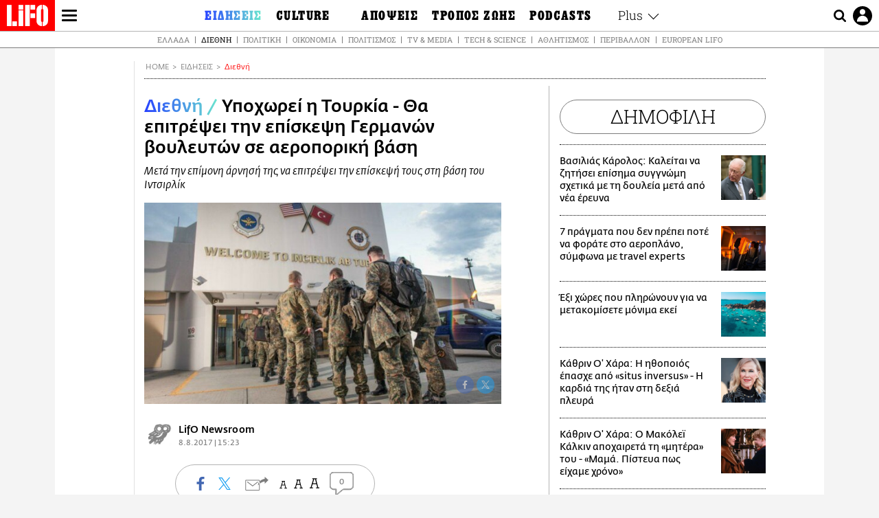

--- FILE ---
content_type: text/html; charset=UTF-8
request_url: https://www.lifo.gr/now/world/ypohorei-i-toyrkia-tha-epitrepsei-tin-episkepsi-germanon-boyleyton-se-aeroporiki-basi
body_size: 26568
content:
<!DOCTYPE html><html lang="el" dir="ltr" prefix="og: https://ogp.me/ns#"><head><meta charset="utf-8" /><meta name="Generator" content="Drupal 9 (https://www.drupal.org)" /><meta name="MobileOptimized" content="width" /><meta name="HandheldFriendly" content="true" /><meta name="viewport" content="width=device-width, initial-scale=1, shrink-to-fit=no" /><link rel="canonical" href="https://www.lifo.gr/now/world/ypohorei-i-toyrkia-tha-epitrepsei-tin-episkepsi-germanon-boyleyton-se-aeroporiki-basi" /><link rel="shortlink" href="https://www.lifo.gr/node/353994" /><meta name="referrer" content="origin" /><meta name="rights" content="©2026 LiFO. All rights reserved." /><meta name="description" content="Η Τουρκία θα επιτρέψει την επίσκεψη Γερμανών βουλευτών σε αεροπορική βάση" /><meta name="abstract" content="Η Τουρκία θα επιτρέψει την επίσκεψη Γερμανών βουλευτών σε αεροπορική βάση" /><meta name="keywords" content="Διεθνή,Ειδήσεις,ΤΟΥΡΚΙΑ,ΓΕΡΜΑΝΙΑ" /><meta property="fb:admins" content="100001488586306" /><meta property="fb:app_id" content="655762191870497" /><link rel="shortcut icon" href="https://www.lifo.gr/favicon.ico" /><link rel="mask-icon" href="https://www.lifo.gr/images/logo.svg" /><link rel="icon" sizes="16x16" href="https://www.lifo.gr/favicon-16x16.png" /><link rel="icon" sizes="32x32" href="https://www.lifo.gr/favicon-32x32.png" /><link rel="icon" sizes="96x96" href="https://www.lifo.gr/favicon-96x96.png" /><link rel="icon" sizes="192x192" href="https://www.lifo.gr/android-icon-192x192.png" /><link rel="apple-touch-icon" href="https://www.lifo.gr/apple-icon-60x60.png" /><link rel="apple-touch-icon" sizes="72x72" href="https://www.lifo.gr/apple-icon-72x72.png" /><link rel="apple-touch-icon" sizes="76x76" href="https://www.lifo.gr/apple-icon-76x76.png" /><link rel="apple-touch-icon" sizes="114x114" href="https://www.lifo.gr/apple-icon-114x114.png" /><link rel="apple-touch-icon" sizes="120x120" href="https://www.lifo.gr/apple-icon-120x120.png" /><link rel="apple-touch-icon" sizes="144x144" href="https://www.lifo.gr/apple-icon-144x144.png" /><link rel="apple-touch-icon" sizes="152x152" href="https://www.lifo.gr/apple-icon-152x152.png" /><link rel="apple-touch-icon" sizes="180x180" href="https://www.lifo.gr/apple-icon-180x180.png" /><link rel="apple-touch-icon-precomposed" href="https://www.lifo.gr/apple-icon-57x57.png" /><meta property="og:site_name" content="LiFO.gr" /><meta property="og:type" content="article" /><meta property="og:url" content="https://www.lifo.gr/now/world/ypohorei-i-toyrkia-tha-epitrepsei-tin-episkepsi-germanon-boyleyton-se-aeroporiki-basi" /><meta property="og:title" content="Υποχωρεί η Τουρκία - Θα επιτρέψει την επίσκεψη Γερμανών βουλευτών σε αεροπορική βάση | LiFO" /><meta property="og:description" content="Η Τουρκία θα επιτρέψει την επίσκεψη Γερμανών βουλευτών σε αεροπορική βάση" /><meta property="og:image" content="https://www.lifo.gr/sites/default/files/styles/facebook/public/articles/2021-03-15/incirlik_0.jpg?h=ae1281eb&amp;itok=t7B3GfYs" /><meta property="og:image:width" content="1200" /><meta property="og:image:height" content="630" /><meta property="og:updated_time" content="2017-08-08T15:23:00+0300" /><meta property="og:image:alt" content="Υποχωρεί η Τουρκία - Θα επιτρέψει την επίσκεψη Γερμανών βουλευτών σε αεροπορική βάση" /><meta property="article:tag" content="ΤΟΥΡΚΙΑ" /><meta property="article:tag" content="ΓΕΡΜΑΝΙΑ" /><meta property="article:published_time" content="2017-08-08T15:23:00+0300" /><meta property="article:modified_time" content="2017-08-08T15:23:00+0300" /><meta name="twitter:card" content="summary_large_image" /><meta name="twitter:description" content="Η Τουρκία θα επιτρέψει την επίσκεψη Γερμανών βουλευτών σε αεροπορική βάση" /><meta name="twitter:site" content="@lifomag" /><meta name="twitter:title" content="Υποχωρεί η Τουρκία - Θα επιτρέψει την επίσκεψη Γερμανών βουλευτών σε αεροπορική βάση | LiFO" /><meta name="twitter:url" content="https://www.lifo.gr/now/world/ypohorei-i-toyrkia-tha-epitrepsei-tin-episkepsi-germanon-boyleyton-se-aeroporiki-basi" /><meta name="twitter:image:alt" content="Υποχωρεί η Τουρκία - Θα επιτρέψει την επίσκεψη Γερμανών βουλευτών σε αεροπορική βάση" /><meta name="twitter:image:height" content="630" /><meta name="twitter:image:width" content="1200" /><meta name="twitter:image" content="https://www.lifo.gr/sites/default/files/styles/facebook/public/articles/2021-03-15/incirlik_0.jpg?h=ae1281eb&amp;itok=t7B3GfYs" /><script type="application/ld+json">{
"@context": "https://schema.org",
"@graph": [
{
"@type": "NewsArticle",
"headline": "Υποχωρεί η Τουρκία - Θα επιτρέψει την επίσκεψη Γερμανών βουλευτών σε αεροπορική βάση",
"name": "Υποχωρεί η Τουρκία - Θα επιτρέψει την επίσκεψη Γερμανών βουλευτών σε αεροπορική βάση",
"about": [
"ΤΟΥΡΚΙΑ",
"ΓΕΡΜΑΝΙΑ"
],
"description": "Η Τουρκία θα επιτρέψει την επίσκεψη Γερμανών βουλευτών σε αεροπορική βάση",
"image": {
"@type": "ImageObject",
"representativeOfPage": "True",
"url": "https://www.lifo.gr/sites/default/files/styles/facebook/public/articles/2021-03-15/incirlik_0.jpg?h=ae1281eb\u0026itok=t7B3GfYs",
"width": "1200",
"height": "630"
},
"datePublished": "2017-08-08T15:23:00+0300",
"dateModified": "2017-08-08T15:23:00+0300",
"author": {
"@type": "Person",
"name": "LiFO Team"
},
"publisher": {
"@type": "NewsMediaOrganization",
"@id": "https://www.lifo.gr/",
"name": "LiFO.gr",
"url": "https://www.lifo.gr/",
"sameAs": [
"https://www.facebook.com/lifo.mag",
"https://www.instagram.com/lifomag/",
"https://www.instagram.com/lifomag/"
],
"logo": {
"@type": "ImageObject",
"url": "https://www.lifo.gr/images/lifo-logo-amp2.png",
"width": "120",
"height": "60"
}
},
"articleBody": "Η Τουρκία έχει συμφωνήσει να επιτρέψει σε Γερμανούς βουλευτές να επισκεφθούν τους στρατιώτες που υπηρετούν σε μια αεροπορική βάση στην Τουρκία τον ερχόμενο μήνα στο πλαίσιο ενός ταξιδιού του ΝΑΤΟ, αναφέρεται σήμερα σε επιστολή του γερμανικού υπουργείου Εξωτερικών, μετά την άρνηση της Άγκυρας να δεχτεί μια επίσκεψη εκεί τον Ιούλιο. Μια διαμάχη για την πρόσβαση σε Γερμανούς στρατιώτες που υπηρετούν σε τουρκικές βάσεις είχε αυξήσει τις εντάσεις μεταξύ των δύο χωρών που είναι σύμμαχοι στο ΝΑΤΟ και έχει πυροδοτήσει μια ευρύτερη διαμάχη με την Άγκυρα. Η Τουρκία συνέλαβε δέκα ακτιβιστές των ανθρωπίνων δικαιωμάτων τον περασμένο μήνα, ανάμεσά τους και έναν Γερμανό, στο πλαίσιο μέτρων ασφαλείας. Επιστολή του Γερμανού υπουργού Εξωτερικών Ζίγκμαρ Γκάμπριελ προς τον πρόεδρο της επιτροπής άμυνας του γερμανικού κοινοβουλίου αναφέρει πως η Τουρκία έχει συμφωνήσει με μια πρόταση του ΝΑΤΟ για επίσκεψη στην αεροπορική βάση που βρίσκεται κοντά στην πόλη Κόνια (Ικόνιο) στις 8 Σεπτεμβρίου. Βάσει του σχεδίου, η αναπληρώτρια γενική γραμματέας του ΝΑΤΟ Ρόουζ Γκοτεμέλερ θα ηγηθεί της αντιπροσωπείας και θα πάρει μαζί της έως και επτά μέλη της κοινοβουλευτικής επιτροπής. «Το τουρκικό υπουργείο Εξωτερικών έχει συμφωνήσει με αυτή την πρόταση», γράφει στην επιστολή του ο Γκάμπριελ. Οι λεπτομέρειες για το ποιοι βουλευτές θα περιληφθούν στην επίσκεψη βρίσκονται ακόμη υπό επεξεργασία. Η Τουρκία είχε αντιτεθεί με ιδιαίτερη σφοδρότητα στη συμμετοχή στην αποστολή μελών του γερμανικού κόμματος Αριστερά (Die Linke), το οποίο η Άγκυρα κατηγορεί ότι υποστηρίζει τρομοκράτες. Οι επανειλημμένες αρνήσεις της Άγκυρας να επιτρέψει στους βουλευτές να επισκεφθούν Γερμανούς στρατιώτες στη αεροπορική βάση Ιντσιρλίκ στην Τουρκία οδήγησε το Βερολίνο να μετεγκαταστήσει αυτούς τους στρατιώτες στην Ιορδανία. Αρνήθηκε επίσης να επιτρέψει μια επίσκεψη στην Κόνια που είχε προγραμματιστεί για τα μέσα Ιουλίου. Οι ένοπλες δυνάμεις της Γερμανίας υπόκεινται σε κοινοβουλευτικό έλεγχο και το Βερολίνο επιμένει πως οι βουλευτές πρέπει να έχουν πρόσβαση σε αυτές. Τη Δευτέρα, ο Τούρκος πρόεδρος Ρετζέπ Ερντογάν κατηγόρησε τη Γερμανία ότι βοηθά τρομοκράτες με το να μην αποκρίνεται στους φακέλους που στάλθηκαν στο Βερολίνο ή στην παράδοση υπόπτων που καταζητούν οι τουρκικές αρχές.",
"keywords": [
"Διεθνή",
"Ειδήσεις",
"ΤΟΥΡΚΙΑ",
"ΓΕΡΜΑΝΙΑ"
],
"articleSection": [
"Διεθνή",
"Ειδήσεις"
],
"mainEntityOfPage": "https://www.lifo.gr/now/world/ypohorei-i-toyrkia-tha-epitrepsei-tin-episkepsi-germanon-boyleyton-se-aeroporiki-basi"
},
{
"@type": "Organization",
"additionalType": "NewsMediaOrganization",
"@id": "https://www.lifo.gr",
"description": "Εβδομαδιαίο free press που διανέμεται σε επιλεγμένα σημεία σε Αθήνα και Θεσσαλονίκη. Δημιούργημα του δημοσιογράφου Στάθη Τσαγκαρουσιάνου, κυκλοφορεί από τον Δεκέμβριο του 2005.",
"name": "LiFO",
"sameAs": [
"https://www.facebook.com/lifo.mag",
"https://twitter.com/lifomag",
"https://instagram.com/lifomag"
],
"url": "https://www.lifo.gr",
"telephone": "210 3254290",
"image": {
"@type": "ImageObject",
"url": "https://www.lifo.gr/images/lifo-logo-amp2.png",
"width": "120",
"height": "60"
},
"logo": {
"@type": "ImageObject",
"url": "https://www.lifo.gr/images/lifo-logo-amp2.png",
"width": "120",
"height": "60"
},
"address": {
"@type": "PostalAddress",
"streetAddress": "Βουλής 22",
"addressLocality": "Σύνταγμα",
"postalCode": "10563",
"addressCountry": "Ελλάδα"
}
},
{
"@type": "WebPage",
"breadcrumb": {
"@type": "BreadcrumbList",
"itemListElement": [
{
"@type": "ListItem",
"position": 1,
"name": "Home",
"item": "https://www.lifo.gr/"
},
{
"@type": "ListItem",
"position": 2,
"name": "Ειδήσεις",
"item": "https://www.lifo.gr/now"
},
{
"@type": "ListItem",
"position": 3,
"name": "Διεθνή",
"item": "https://www.lifo.gr/now/world"
},
{
"@type": "ListItem",
"position": 4,
"name": "Υποχωρεί η Τουρκία - Θα επιτρέψει την επίσκεψη Γερμανών βουλευτών σε αεροπορική βάση",
"item": "https://www.lifo.gr/now/world/ypohorei-i-toyrkia-tha-epitrepsei-tin-episkepsi-germanon-boyleyton-se-aeroporiki-basi"
}
]
},
"isAccessibleForFree": "True"
},
{
"@type": "WebSite",
"@id": "https://www.lifo.gr/",
"name": "LiFO",
"url": "https://www.lifo.gr/",
"publisher": {
"@type": "Organization",
"name": "LiFO",
"url": "https://www.lifo.gr/",
"logo": {
"@type": "ImageObject",
"url": "https://www.lifo.gr/images/logo.png",
"width": "120",
"height": "60"
}
}
}
]
}</script><meta http-equiv="x-ua-compatible" content="ie=edge" /><link rel="amphtml" href="https://www.lifo.gr/now/world/ypohorei-i-toyrkia-tha-epitrepsei-tin-episkepsi-germanon-boyleyton-se-aeroporiki-basi?amp" /><title>Υποχωρεί η Τουρκία - Θα επιτρέψει την επίσκεψη Γερμανών βουλευτών σε αεροπορική βάση | LiFO</title><link rel="dns-prefetch" href="//www.googletagservices.com/"><link rel="dns-prefetch" href="//partner.googleadservices.com/"><link rel="dns-prefetch" href="//cdn.orangeclickmedia.com/"><link rel="dns-prefetch" href="https://securepubads.g.doubleclick.net/"><link rel="dns-prefetch" href="//ajax.googleapis.com"><link rel="dns-prefetch" href="//stats.g.doubleclick.net/"><link rel="dns-prefetch" href="//bs.serving-sys.com/"><link rel="dns-prefetch" href="//tpc.googlesyndication.com/"><link rel="dns-prefetch" href="//obj.adman.gr/"><link rel="preload" as="font" href="/themes/custom/bootstrap_sass/xassets/fonts/FedraSansGreek-BookTF.woff2" type="font/woff2" crossorigin="anonymous"><link rel="preload" as="font" href="/themes/custom/bootstrap_sass/xassets/fonts/FedraSansGreek-BookItalic.woff2" type="font/woff2" crossorigin="anonymous"><link rel="preload" as="font" href="/themes/custom/bootstrap_sass/xassets/fonts/FedraSansGreek-NormalTF.woff2" type="font/woff2" crossorigin="anonymous"><link rel="preload" as="font" href="/themes/custom/bootstrap_sass/xassets/fonts/FedraSansGreek-MediumTF.woff2" type="font/woff2" crossorigin="anonymous"><link rel="preload" as="font" href="/themes/custom/bootstrap_sass/xassets/fonts/HGF-Thin.woff2" type="font/woff2" crossorigin="anonymous"><link rel="preload" as="font" href="/themes/custom/bootstrap_sass/xassets/fonts/HGF-Book.woff2" type="font/woff2" crossorigin="anonymous"><link rel="preload" as="font" href="/themes/custom/bootstrap_sass/xassets/fonts/HGF-BoldOblique.woff2" type="font/woff2" crossorigin="anonymous"><link rel="preload" as="font" href="/themes/custom/bootstrap_sass/xassets/fonts/HGF-Medium.woff2" type="font/woff2" crossorigin="anonymous"><link rel="preload" as="font" href="/themes/custom/bootstrap_sass/xassets/fonts/LifoEgyptianWeb.woff2" type="font/woff2" crossorigin="anonymous"><link rel="preload" as="font" href="/themes/custom/bootstrap_sass/xassets/fonts/RobotoSlab-Light.woff2" type="font/woff2" crossorigin="anonymous"><link rel="preload" as="font" href="/themes/custom/bootstrap_sass/xassets/fonts/RobotoSlab-Regular.woff2" type="font/woff2" crossorigin="anonymous"><script type="text/javascript">
window._xadsLoaded = false;
loadScript('//cdn.orangeclickmedia.com/tech/v3.lifo.gr/ocm.js');
loadScript('//securepubads.g.doubleclick.net/tag/js/gpt.js');
loadScript('//pagead2.googlesyndication.com/pagead/js/adsbygoogle.js');
loadScript('/themes/custom/bootstrap_sass/xassets/js/xads-articles.js?v=1.1.0');
function loadAds() {
if (!window._xadsLoaded) {
loadScript('/themes/custom/bootstrap_sass/js/adblock.detect.js?v=1.0.0');
loadScript('https://apps-cdn.relevant-digital.com/static/tags/1137447286956292940.js');
loadAdman();
loadOneSignal();
window._xadsLoaded = true;
}
}
function loadScript(src) {
var script = document.createElement('script');
script.src = src;
document.head.appendChild(script);
}
function loadAdman() {
var script = document.createElement('script');
script.src = 'https://static.adman.gr/adman.js';
document.head.appendChild(script);
window.AdmanQueue=window.AdmanQueue||[];
AdmanQueue.push(function(){
Adman.adunit({id:475,h:'https://x.grxchange.gr',inline:true})
});
}
function loadOneSignal() {
loadScript('//cdn.onesignal.com/sdks/OneSignalSDK.js');
setTimeout(function() {
var OneSignal = window.OneSignal || [];
OneSignal.push(function() {
OneSignal.init({
appId: "5c2de52e-202f-46d2-854a-c93489c04d14",
safari_web_id: "web.onesignal.auto.3db514d6-c75f-4a27-ad99-adae19a9a814",
subdomainName: "lifo",
promptOptions: {
actionMessage: "Θέλετε να λαμβάνετε πρώτοι ενημερώσεις για ό,τι συμβαίνει από το lifo.gr;",
acceptButtonText: "ΝΑΙ",
cancelButtonText: "Όχι",
},
});
OneSignal.showSlidedownPrompt();
});
}, 2000);
}
window.addEventListener('load', function () {
var botPattern = "(googlebot\/|bot|Googlebot-Mobile|Googlebot-Image|Google favicon|Mediapartners-Google|Chrome-Lighthouse|bingbot)";
var re = new RegExp(botPattern, 'i');
var userAgent = navigator.userAgent;
if (!re.test(userAgent)) {
var host = 'lifo.gr';
var element = document.createElement('script');
var firstScript = document.getElementsByTagName('script')[0];
var url = 'https://cmp.inmobi.com'
.concat('/choice/', 'sp3rHHuKshJjA', '/', host, '/choice.js?tag_version=V3');
var uspTries = 0;
var uspTriesLimit = 3;
element.async = true;
element.type = 'text/javascript';
element.src = url;
firstScript.parentNode.insertBefore(element, firstScript);
function makeStub() {
var TCF_LOCATOR_NAME = '__tcfapiLocator';
var queue = [];
var win = window;
var cmpFrame;
function addFrame() {
var doc = win.document;
var otherCMP = !!(win.frames[TCF_LOCATOR_NAME]);
if (!otherCMP) {
if (doc.body) {
var iframe = doc.createElement('iframe');
iframe.style.cssText = 'display:none';
iframe.name = TCF_LOCATOR_NAME;
doc.body.appendChild(iframe);
} else {
setTimeout(addFrame, 5);
}
}
return !otherCMP;
}
function tcfAPIHandler() {
var gdprApplies;
var args = arguments;
if (!args.length) {
return queue;
} else if (args[0] === 'setGdprApplies') {
if (
args.length > 3 &&
args[2] === 2 &&
typeof args[3] === 'boolean'
) {
gdprApplies = args[3];
if (typeof args[2] === 'function') {
args[2]('set', true);
}
}
} else if (args[0] === 'ping') {
var retr = {
gdprApplies: gdprApplies,
cmpLoaded: false,
cmpStatus: 'stub'
};
if (typeof args[2] === 'function') {
args[2](retr);
}
} else {
if(args[0] === 'init' && typeof args[3] === 'object') {
args[3] = Object.assign(args[3], { tag_version: 'V3' });
}
queue.push(args);
}
}
function postMessageEventHandler(event) {
var msgIsString = typeof event.data === 'string';
var json = {};
try {
if (msgIsString) {
json = JSON.parse(event.data);
} else {
json = event.data;
}
} catch (ignore) {}
var payload = json.__tcfapiCall;
if (payload) {
window.__tcfapi(
payload.command,
payload.version,
function(retValue, success) {
var returnMsg = {
__tcfapiReturn: {
returnValue: retValue,
success: success,
callId: payload.callId
}
};
if (msgIsString) {
returnMsg = JSON.stringify(returnMsg);
}
if (event && event.source && event.source.postMessage) {
event.source.postMessage(returnMsg, '*');
}
},
payload.parameter
);
}
}
while (win) {
try {
if (win.frames[TCF_LOCATOR_NAME]) {
cmpFrame = win;
break;
}
} catch (ignore) {}
if (win === window.top) {
break;
}
win = win.parent;
}
if (!cmpFrame) {
addFrame();
win.__tcfapi = tcfAPIHandler;
win.addEventListener('message', postMessageEventHandler, false);
}
};
makeStub();
function makeGppStub() {
const CMP_ID = 10;
const SUPPORTED_APIS = [
'2:tcfeuv2',
'6:uspv1',
'7:usnatv1',
'8:usca',
'9:usvav1',
'10:uscov1',
'11:usutv1',
'12:usctv1'
];
window.__gpp_addFrame = function (n) {
if (!window.frames[n]) {
if (document.body) {
var i = document.createElement("iframe");
i.style.cssText = "display:none";
i.name = n;
document.body.appendChild(i);
} else {
window.setTimeout(window.__gpp_addFrame, 10, n);
}
}
};
window.__gpp_stub = function () {
var b = arguments;
__gpp.queue = __gpp.queue || [];
__gpp.events = __gpp.events || [];
if (!b.length || (b.length == 1 && b[0] == "queue")) {
return __gpp.queue;
}
if (b.length == 1 && b[0] == "events") {
return __gpp.events;
}
var cmd = b[0];
var clb = b.length > 1 ? b[1] : null;
var par = b.length > 2 ? b[2] : null;
if (cmd === "ping") {
clb(
{
gppVersion: "1.1", // must be “Version.Subversion”, current: “1.1”
cmpStatus: "stub", // possible values: stub, loading, loaded, error
cmpDisplayStatus: "hidden", // possible values: hidden, visible, disabled
signalStatus: "not ready", // possible values: not ready, ready
supportedAPIs: SUPPORTED_APIS, // list of supported APIs
cmpId: CMP_ID, // IAB assigned CMP ID, may be 0 during stub/loading
sectionList: [],
applicableSections: [-1],
gppString: "",
parsedSections: {},
},
true
);
} else if (cmd === "addEventListener") {
if (!("lastId" in __gpp)) {
__gpp.lastId = 0;
}
__gpp.lastId++;
var lnr = __gpp.lastId;
__gpp.events.push({
id: lnr,
callback: clb,
parameter: par,
});
clb(
{
eventName: "listenerRegistered",
listenerId: lnr, // Registered ID of the listener
data: true, // positive signal
pingData: {
gppVersion: "1.1", // must be “Version.Subversion”, current: “1.1”
cmpStatus: "stub", // possible values: stub, loading, loaded, error
cmpDisplayStatus: "hidden", // possible values: hidden, visible, disabled
signalStatus: "not ready", // possible values: not ready, ready
supportedAPIs: SUPPORTED_APIS, // list of supported APIs
cmpId: CMP_ID, // list of supported APIs
sectionList: [],
applicableSections: [-1],
gppString: "",
parsedSections: {},
},
},
true
);
} else if (cmd === "removeEventListener") {
var success = false;
for (var i = 0; i < __gpp.events.length; i++) {
if (__gpp.events[i].id == par) {
__gpp.events.splice(i, 1);
success = true;
break;
}
}
clb(
{
eventName: "listenerRemoved",
listenerId: par, // Registered ID of the listener
data: success, // status info
pingData: {
gppVersion: "1.1", // must be “Version.Subversion”, current: “1.1”
cmpStatus: "stub", // possible values: stub, loading, loaded, error
cmpDisplayStatus: "hidden", // possible values: hidden, visible, disabled
signalStatus: "not ready", // possible values: not ready, ready
supportedAPIs: SUPPORTED_APIS, // list of supported APIs
cmpId: CMP_ID, // CMP ID
sectionList: [],
applicableSections: [-1],
gppString: "",
parsedSections: {},
},
},
true
);
} else if (cmd === "hasSection") {
clb(false, true);
} else if (cmd === "getSection" || cmd === "getField") {
clb(null, true);
}
//queue all other commands
else {
__gpp.queue.push([].slice.apply(b));
}
};
window.__gpp_msghandler = function (event) {
var msgIsString = typeof event.data === "string";
try {
var json = msgIsString ? JSON.parse(event.data) : event.data;
} catch (e) {
var json = null;
}
if (typeof json === "object" && json !== null && "__gppCall" in json) {
var i = json.__gppCall;
window.__gpp(
i.command,
function (retValue, success) {
var returnMsg = {
__gppReturn: {
returnValue: retValue,
success: success,
callId: i.callId,
},
};
event.source.postMessage(msgIsString ? JSON.stringify(returnMsg) : returnMsg, "*");
},
"parameter" in i ? i.parameter : null,
"version" in i ? i.version : "1.1"
);
}
};
if (!("__gpp" in window) || typeof window.__gpp !== "function") {
window.__gpp = window.__gpp_stub;
window.addEventListener("message", window.__gpp_msghandler, false);
window.__gpp_addFrame("__gppLocator");
}
};
makeGppStub();
var uspStubFunction = function() {
var arg = arguments;
if (typeof window.__uspapi !== uspStubFunction) {
setTimeout(function() {
if (typeof window.__uspapi !== 'undefined') {
window.__uspapi.apply(window.__uspapi, arg);
}
}, 500);
}
};
var checkIfUspIsReady = function() {
uspTries++;
if (window.__uspapi === uspStubFunction && uspTries < uspTriesLimit) {
console.warn('USP is not accessible');
} else {
clearInterval(uspInterval);
}
};
if (typeof window.__uspapi === 'undefined') {
window.__uspapi = uspStubFunction;
var uspInterval = setInterval(checkIfUspIsReady, 6000);
}
__tcfapi('addEventListener', 2, function(tcData, success) {
if (success && (tcData.eventStatus === 'tcloaded' || tcData.eventStatus === 'useractioncomplete')) {
if (!tcData.gdprApplies) {
loadAds();
} else {
var hasPurposeOneConsent = tcData.purpose.consents['1'];
var hasGoogleConsent = false;
window.requestNonPersonalizedAds = 1;
if (hasPurposeOneConsent) {
if (tcData.vendor.consents['755'] && tcData.vendor.legitimateInterests['755']) {
if ((tcData.purpose.consents['2'] || tcData.purpose.legitimateInterests['2']) && (tcData.purpose.consents['7'] || tcData.purpose.legitimateInterests['7']) && (tcData.purpose.consents['9'] || tcData.purpose.legitimateInterests['9']) && (tcData.purpose.consents['10'] || tcData.purpose.legitimateInterests['10'])) {
hasGoogleConsent = true;
if ((tcData.purpose.consents['3'] || tcData.purpose.legitimateInterests['3']) && (tcData.purpose.consents['4'] || tcData.purpose.legitimateInterests['4'])) {
window.requestNonPersonalizedAds = 0;
}
}
}
if (hasGoogleConsent) {
loadAds();
}
}
}
}
});
}
});
</script><script>(function(w,d,s,l,i){w[l]=w[l]||[];w[l].push({'gtm.start':
new Date().getTime(),event:'gtm.js'});var f=d.getElementsByTagName(s)[0],
j=d.createElement(s),dl=l!='dataLayer'?'&l='+l:'';j.defer=true;j.src=
'https://www.googletagmanager.com/gtm.js?id='+i+dl;f.parentNode.insertBefore(j,f);
})(window,document,'script','dataLayer','GTM-TQM6NLQ');</script><!-- START CSS PLACEHOLDER --><link rel="stylesheet" media="all" href="/sites/default/files/css/css_EMO8Rc1479YwTWHeZEKgofbkiazF4o8lHF8vi0L5rRU.css" /><link rel="stylesheet" media="all" href="/sites/default/files/css/css_sNUGB-AaJCDQEAYEq8jikNlLLvEDSYypXlM-dnex0Pc.css" /> <!-- END CSS PLACEHOLDER --><script>
//set if cookiebot exists on the page
window.cookiebotActive = true;
console.log("%cLiFO", "font-size: 31px; font-family: impact, arial, helvetica, sans-serif; font-weight: bold; color: #ff0000;");
</script><script>
function lazyLoadScript(src) {
return new Promise(function (resolve, reject) {
var script = document.createElement("script");
script.onload = function () {
resolve();
};
script.onerror = function () {
reject();
};
script.defer = true;
script.src = src;
document.body.appendChild(script);
});
}
var googletag = googletag || {};
googletag.cmd = googletag.cmd || [];
var layout = 'details_default';
var isBlogTemplate = false;
var isDetails = true;
var adsSection = 'news';
var adsCategory = 'diethni';
var adsSubCategory = '';
var adsItemId = '353994';
var adsTopicId = '';
var adsTags = ['ΤΟΥΡΚΙΑ','ΓΕΡΜΑΝΙΑ'];
var adsPage = '0';
var adsLayout = 'details_default';
var adsSafety = '0';
var adsDWord = '0';
var adsFeaturedVideo = '0';
var adsType = 'Details';
const currentLink = 'https://www.lifo.gr/now/world/ypohorei-i-toyrkia-tha-epitrepsei-tin-episkepsi-germanon-boyleyton-se-aeroporiki-basi';
window.addEventListener('load', function () {
function setBehaviors() {
if ( typeof Drupal !== 'undefined'  &&
typeof Drupal.behaviors.bootstrap_barrio_subtheme !== 'undefined'  &&
!Drupal.behaviors.bootstrap_barrio_subtheme.hasOwnProperty("attach") &&
typeof initializeAllDrupal !== "undefined" &&
initializeAllDrupal instanceof Function
) {
initializeAllDrupal($, Drupal);
} else {
document.addEventListener("DOMContentLoaded", setBehaviors);
}
if ( typeof Drupal !== 'undefined') {
Drupal.behaviors.bootstrap_barrio_subtheme.attach();
}
}
setBehaviors();
},
{passive: true}
);
</script><!-- P&G code --><script type="text/javascript">
window.addEventListener('load', function () {
var botPattern = "(googlebot\/|bot|Googlebot-Mobile|Googlebot-Image|Google favicon|Mediapartners-Google|Chrome-Lighthouse|bingbot)";
var re = new RegExp(botPattern, 'i');
var userAgent = navigator.userAgent;
if (!re.test(userAgent)) {
__tcfapi("addEventListener", 2, (function (e, t) {
if (t && ("useractioncomplete" === e.eventStatus || "tcloaded" === e.eventStatus)) {
if (!e.purpose.consents[1]) return;
loadScript('https://pghub.io/js/pandg-sdk.js');
var n = e.gdprApplies ? 1 : 0;
var metadata = {
gdpr: n,
gdpr_consent: e.tcString,
ccpa: null,
bp_id: "dyodeka",
};
var config = {
name: "P&G",
pixelUrl: "https://pandg.tapad.com/tag"
};
setTimeout(function () {
var tagger = Tapad.init(metadata, config);
var data = {
category: adsCategory,
};
tagger.sync(data);
}, 2 * 1000);
}
}));
}
});
</script><!-- START JS PLACEHOLDER --> <!-- END JS PLACEHOLDER --><script>
window.googletag = window.googletag || {};
window.googletag.cmd = window.googletag.cmd || [];
googletag.cmd.push(function() {
googletag.pubads().setTargeting("Section", adsSection);
googletag.pubads().setTargeting("Category", adsCategory);
googletag.pubads().setTargeting("Sub_category", adsSubCategory);
googletag.pubads().setTargeting("Item_Id", adsItemId);
googletag.pubads().setTargeting("Topics_Id", adsTopicId);
googletag.pubads().setTargeting("Tags", adsTags);
googletag.pubads().setTargeting("Page", adsPage);
googletag.pubads().setTargeting("Layout", adsLayout);
googletag.pubads().setTargeting("Skin", window.skinSize);
googletag.pubads().setTargeting("Ad_safety", adsSafety);
googletag.pubads().setTargeting("Has_Featured_Video", adsFeaturedVideo);
googletag.pubads().setTargeting("Type", adsType);
googletag.pubads().disableInitialLoad();
googletag.pubads().enableSingleRequest();
googletag.pubads().collapseEmptyDivs();
googletag.enableServices();
});
</script><style>
.adv {
text-align: center;
line-height: 0;
margin: 20px auto;
}
.adv--full {
margin: 20px 0;
}
.adv--sticky > div {
height: 600px;
}
.adv--sticky > div iframe{
position: -webkit-sticky;
position: sticky;
top: 41px;
}
.adv--labeled  > div {
position: relative;
margin-top: 30px;
}
.adv--labeled  > div:before {
content: 'ΔΙΑΦΗΜΙΣΗ';
position: absolute;
top: -20px;
left: 0;
font-size: 11px;
line-height: 14px;
width: 100%;
text-align: center;
color:#7d7d7d;
}
.adv--labeled.adv--full {
margin-top: 40px;
}
@media only screen and (max-width: 1024px) {
.adv--sticky > div iframe{
top: 0px;
}
}@media only screen and (max-width: 768px) {
.adv--desk {
display: none;
}
}@media only screen and (min-width: 769px) {
.adv--mob {
display: none;
}
}
</style></head><body class="layout-no-sidebars has-featured-top page-node-353994 active-menu-trail-blue-grad wrap-bg inner-page withmenu path-node node--type-article"><script type="text/javascript" data-cookieconsent="ignore">
/*GOOGLE ANALYTICS*/
(function(i,s,o,g,r,a,m){i['GoogleAnalyticsObject']=r;i[r]=i[r]||function(){
(i[r].q=i[r].q||[]).push(arguments)},i[r].l=1*new Date();a=s.createElement(o),
m=s.getElementsByTagName(o)[0];a.async=1;a.src=g;m.parentNode.insertBefore(a,m)
})(window,document,'script','https://www.google-analytics.com/analytics.js','ga');
ga('create', 'UA-9549611-1', {
cookieDomain: 'lifo.gr',
legacyCookieDomain: 'lifo.gr'
});
ga('set', 'anonymizeIp', true);
ga('send', 'pageview');
</script><a href="#main-content" class="visually-hidden focusable skip-link whiteText "> Παράκαμψη προς το κυρίως περιεχόμενο </a><div class="dialog-off-canvas-main-canvas" data-off-canvas-main-canvas> <!-- Template START : themes/custom/bootstrap_sass/templates/layout/page.html.twig //--><div class="page"> <header class="header "> <section class="header__main"><div class="header__left"> <a href="/" class="header__logo"> <figure> <img src="/themes/custom/bootstrap_sass/xassets/images/logo.svg" alt="LiFO" width="268" height="138"> </figure> </a> <span class="header__burger js-trigger-menu"><span></span></span></div> <nav class="header__menu"> <!-- Template START : themes/custom/bootstrap_sass/templates/navigation/menu--main-side-menu--article.html.twig //--><ul class="header__menu-secondary"><li> <a href="https://www.lifoshop.gr/" target="_blank">LIFO SHOP</a></li><li> <a href="/newsletter/subscribe" title="Εγγραφή στο newsletter της LiFO" data-drupal-link-system-path="node/990352">NEWSLETTER</a></li><li> <a href="https://mikropragmata.lifo.gr/" target="_blank">ΜΙΚΡΟΠΡΑΓΜΑΤΑ</a></li><li> <a href="/thegoodlifo" data-drupal-link-system-path="taxonomy/term/21850">THE GOOD LIFO</a></li><li> <a href="/lifoland" data-drupal-link-system-path="taxonomy/term/21865">LIFOLAND</a></li><li> <a href="/guide" data-drupal-link-system-path="taxonomy/term/21864">CITY GUIDE</a></li><li> <a href="https://ampa.lifo.gr/" target="_blank">ΑΜΠΑ</a></li><li> <a href="/issues/view/883"> <span>PRINT</span> <figure><div class="field field--name-field-main-image field--type-image field--label-hidden field__item"> <img class=" img-fluid image-style-main-small" src="/sites/default/files/styles/main_small/public/issues/2026/883_COVER.jpg?itok=QQx8RKch" width="200" height="255" alt="ΤΕΥΧΟΣ 883 LIFO" loading="lazy" /></div> </figure> </a></li></ul><ul class="header__menu-main"><li class="expanded"> <a class="is-active blue-gradient" href="/now"> <span>ΕΙΔΗΣΕΙΣ</span> </a><ul><li> <a href="/now">ΚΕΝΤΡΙΚΗ</a></li><li> <a href="/now/greece" data-drupal-link-system-path="taxonomy/term/21807">Ελλάδα</a></li><li> <a href="/now/world" data-drupal-link-system-path="taxonomy/term/21808">Διεθνή</a></li><li> <a href="/now/politics" data-drupal-link-system-path="taxonomy/term/21809">Πολιτική</a></li><li> <a href="/now/economy" data-drupal-link-system-path="taxonomy/term/21810">Οικονομία</a></li><li> <a href="/now/entertainment" data-drupal-link-system-path="taxonomy/term/21815">Πολιτισμός</a></li><li> <a href="/now/sport" data-drupal-link-system-path="taxonomy/term/21813">Αθλητισμός</a></li><li> <a href="/now/perivallon" data-drupal-link-system-path="taxonomy/term/21816">Περιβάλλον</a></li><li> <a href="/now/media" data-drupal-link-system-path="taxonomy/term/21812">TV &amp; Media</a></li><li> <a href="/now/tech-science" data-drupal-link-system-path="taxonomy/term/21811">Tech &amp; Science</a></li><li> <a href="/european-lifo" class="euro-gen" data-drupal-link-system-path="taxonomy/term/30491">European Lifo</a></li></ul></li><li class="expanded"> <a class=" orange-gradient" href="/culture"> <span>CULTURE</span> </a><ul><li> <a href="/culture">ΚΕΝΤΡΙΚΗ</a></li><li> <a href="/culture/cinema" data-drupal-link-system-path="taxonomy/term/21822">Οθόνες</a></li><li> <a href="/culture/music" data-drupal-link-system-path="taxonomy/term/21823">Μουσική</a></li><li> <a href="/culture/theatro" data-drupal-link-system-path="taxonomy/term/21824">Θέατρο</a></li><li> <a href="/culture/eikastika" data-drupal-link-system-path="taxonomy/term/21825">Εικαστικά</a></li><li> <a href="/culture/vivlio" data-drupal-link-system-path="taxonomy/term/21826">Βιβλίο</a></li><li> <a href="/culture/arxaiologia" data-drupal-link-system-path="taxonomy/term/21827">Αρχαιολογία &amp; Ιστορία</a></li><li> <a href="/culture/design" data-drupal-link-system-path="taxonomy/term/21837">Design</a></li><li> <a href="/culture/photography" data-drupal-link-system-path="taxonomy/term/22545">Φωτογραφία</a></li></ul></li><li class="expanded"> <a class=" purple-gradient" href="/apopseis"> <span>ΑΠΟΨΕΙΣ</span> </a><ul><li> <a href="/apopseis">ΚΕΝΤΡΙΚΗ</a></li><li> <a href="/apopseis/idees" data-drupal-link-system-path="taxonomy/term/21828">Ιδέες</a></li><li> <a href="/stiles" data-drupal-link-system-path="taxonomy/term/21003">Στήλες</a></li><li> <a href="/stiles/optiki-gonia" data-drupal-link-system-path="taxonomy/term/30941">Οπτική Γωνία</a></li><li> <a href="/guest-editors" data-drupal-link-system-path="taxonomy/term/21019">Guests</a></li><li> <a href="/apopseis/epistoles" data-drupal-link-system-path="taxonomy/term/29479">Επιστολές</a></li></ul></li><li class="expanded"> <a class=" blue-purple-gradient" href="/tropos-zois"> <span>ΤΡΟΠΟΣ ΖΩΗΣ</span> </a><ul><li> <a href="/tropos-zois">ΚΕΝΤΡΙΚΗ</a></li><li> <a href="/tropos-zois/fashion" data-drupal-link-system-path="taxonomy/term/21836">Μόδα &amp; Στυλ</a></li><li> <a href="/tropos-zois/gefsi" data-drupal-link-system-path="taxonomy/term/21830">Γεύση</a></li><li> <a href="/tropos-zois/health-fitness" data-drupal-link-system-path="taxonomy/term/21832">Υγεία &amp; Σώμα</a></li><li> <a href="/tropos-zois/travel" data-drupal-link-system-path="taxonomy/term/21831">Ταξίδια</a></li><li> <a href="/recipes" data-drupal-link-system-path="recipes">Συνταγές</a></li><li> <a href="/tropos-zois/living" data-drupal-link-system-path="taxonomy/term/21834">Living</a></li><li> <a href="/tropos-zois/urban" data-drupal-link-system-path="taxonomy/term/21004">Urban</a></li><li> <a href="/tropos-zois/shopping" data-drupal-link-system-path="taxonomy/term/21833">Αγορά</a></li></ul></li><li class="expanded"> <a class=" red-gradient" href="/podcasts"> <span>PODCASTS</span> </a><ul><li> <a href="/podcasts">ΚΕΝΤΡΙΚΗ</a></li><li> <a href="/podcasts/wraia-pragmata" data-drupal-link-system-path="taxonomy/term/29214">Μικροπράγματα</a></li><li> <a href="/podcasts/alithina-egklimata" data-drupal-link-system-path="taxonomy/term/29474">Αληθινά Εγκλήματα</a></li><li> <a href="/podcasts/allo-ena-podcast-3-0-zampras" data-drupal-link-system-path="taxonomy/term/73887">Άλλο ένα podcast 3.0</a></li><li> <a href="/podcasts/psyxi-kai-swma" data-drupal-link-system-path="taxonomy/term/70837">Ψυχή &amp; Σώμα</a></li><li> <a href="/podcasts/akou-tin-epistimi" data-drupal-link-system-path="taxonomy/term/29945">Άκου την επιστήμη</a></li><li> <a href="/podcasts/istoria-mias-polis" data-drupal-link-system-path="taxonomy/term/29765">Ιστορία μιας πόλης</a></li><li> <a href="/podcasts/pulp-fiction" data-drupal-link-system-path="taxonomy/term/29213">Pulp Fiction</a></li><li> <a href="/podcasts/originals" data-drupal-link-system-path="taxonomy/term/29212">Radio Lifo</a></li><li> <a href="/podcasts/the-review" data-drupal-link-system-path="taxonomy/term/41604">The Review</a></li><li> <a href="/podcasts/lifo-politics" data-drupal-link-system-path="taxonomy/term/30682">LiFO Politics</a></li><li> <a href="/podcasts/to-krasi-me-apla-logia" data-drupal-link-system-path="taxonomy/term/62443">Το κρασί με απλά λόγια</a></li><li> <a href="/podcasts/zoume-re" data-drupal-link-system-path="taxonomy/term/49767">Ζούμε, ρε!</a></li></ul></li><li class="expanded"> <span class="light-green js-trigger-menu"> <span>Plus</span> </span><ul><li> <a href="/articles" data-drupal-link-system-path="taxonomy/term/21817">Θέματα</a></li><li> <a href="/prosopa/synenteyjeis" data-drupal-link-system-path="taxonomy/term/21819">Συνεντεύξεις</a></li><li> <a href="/videos" data-drupal-link-system-path="taxonomy/term/21846">Videos</a></li><li> <a href="/topics" data-drupal-link-system-path="taxonomy/term/22632">Αφιερώματα</a></li><li> <a href="https://www.lifo.gr/zodia">Ζώδια</a></li><li> <a href="https://www.lifo.gr/lifoland/confessions">Εξομολογήσεις</a></li><li> <a href="/blogs" data-drupal-link-system-path="taxonomy/term/21005">Blogs</a></li><li> <a href="/proswpa/athenians" data-drupal-link-system-path="taxonomy/term/21820">Οι Αθηναίοι</a></li><li> <a href="/prosopa/apolies" data-drupal-link-system-path="taxonomy/term/20995">Απώλειες</a></li><li> <a href="/lgbtqi" data-drupal-link-system-path="taxonomy/term/21839">Lgbtqi+</a></li><li> <a href="/stiles/epiloges" data-drupal-link-system-path="taxonomy/term/39227">Επιλογές</a></li></ul></li></ul> </nav><div class="header__page-info"> <a href="/" class="header__info-logo"> <figure> <img src="/themes/custom/bootstrap_sass/xassets/images/logo.svg" alt="LiFO" width="268" height="138"> <img src="/themes/custom/bootstrap_sass/xassets/images/logo-black.svg" alt="LiFO" width="268" height="138"> </figure> </a> <a href="/now/world" class="header__info-section">ΔΙΕΘΝΗ</a></div><ul class="header__share"><li class="header__share-item header__share-item--fb"> <a href="#" onclick="return shareThisFB(this);"> <svg><use xlink:href="/themes/custom/bootstrap_sass/xassets/images/sprite.svg#facebook"></use></svg> <span>SHARE</span> </a></li><li class="header__share-item header__share-item--tw"> <a href="#" onclick="return shareThisTW(this);"> <svg><use xlink:href="/themes/custom/bootstrap_sass/xassets/images/sprite.svg#twitter"></use></svg> <span>TWEET</span> </a></li></ul><div class="header__right"> <svg class="header__search-icon js-trigger-search"> <use xlink:href="/themes/custom/bootstrap_sass/xassets/images/sprite.svg#search"></use> </svg><form action="/search" method="get" class="header__search"><div class="form-item"> <input type="text" name="keyword" value="" size="15" maxlength="128"></div> <button type="submit" value="ΕΥΡΕΣΗ">ΕΥΡΕΣΗ</button></form> <svg class="header__account-icon js-trigger-account"> <use xlink:href="/themes/custom/bootstrap_sass/xassets/images/sprite.svg#avatar"></use> </svg><div class="header__account"><div class="header__account-title">LOGIN</div><form class="user-login-form login-form header__account-form" data-drupal-selector="user-login-form" novalidate="novalidate" action="/now/world/ypohorei-i-toyrkia-tha-epitrepsei-tin-episkepsi-germanon-boyleyton-se-aeroporiki-basi" method="post" id="user-login-form" accept-charset="UTF-8"><div class="js-form-item d-block mb-3 mb-lg-0 js-form-type-textfield form-type-textfield js-form-item-name form-item-name form-item "> <input autocorrect="none" autocapitalize="none" spellcheck="false" placeholder="Email" data-drupal-selector="edit-name" type="text" id="edit-name" name="name" value="" size="15" maxlength="60" class="form-text required w-100" required="required" aria-required="true" /></div><div class="js-form-item d-block mb-3 mb-lg-0 js-form-type-password form-type-password js-form-item-pass form-item-pass form-item "> <input placeholder="Συνθηματικό" data-drupal-selector="edit-pass" type="password" id="edit-pass" name="pass" size="15" maxlength="128" class="form-text required w-100" required="required" aria-required="true" /></div><input autocomplete="off" data-drupal-selector="form-fqrh81rkpqlykxdos2h8foujz-kklrp9f1jlegqs0su" type="hidden" name="form_build_id" value="form-fQrH81RKPQLYKxDos2H8FOujz_kkLrp9F1jlEGqS0SU" class="w-100" /><input data-drupal-selector="edit-user-login-form" type="hidden" name="form_id" value="user_login_form" class="w-100" /><div class="form-item js-form-type-checkbox"> <input data-id="edit-persistent-login" data-title="Να με θυμάσαι" data-drupal-selector="edit-persistent-login" type="checkbox" id="edit-persistent-login" name="persistent_login" value="1" class="form-checkbox"> <label class="form-check-label" for="edit-persistent-login"> Να με θυμάσαι </label></div><!-- Template START : themes/custom/bootstrap_sass/templates/container.html.twig //--><div data-drupal-selector="edit-actions" class="form-actions element-container-wrapper js-form-wrapper form-wrapper" id="edit-actions"><button data-drupal-selector="edit-submit" type="submit" id="edit-submit" name="op" value="Είσοδος" class="button js-form-submit form-submit btn btn-primary">Είσοδος</button></div><!-- Template END : themes/custom/bootstrap_sass/templates/container.html.twig //--></form> <a class="header__account-forgot" href="/user/password?destination=%2Fnow%2Fworld%2Fypohorei-i-toyrkia-tha-epitrepsei-tin-episkepsi-germanon-boyleyton-se-aeroporiki-basi" rel="nofollow">Ξέχασα τον κωδικό μου!</a><div class="header__no-account"> <span>Δεν έχεις λογαριασμό;</span> <a href="/user/register" rel="nofollow">Φτιάξε τώρα!</a></div></div></div> </section> <nav class="header__secondary-menu"><ul class="container container--header-secondary"><li><a href="/now/greece">Ελλάδα</a></li><li><a class="is-active" href="/now/world">Διεθνή</a></li><li><a href="/now/politics">Πολιτική</a></li><li><a href="/now/economy">Οικονομία</a></li><li><a href="/now/entertainment">Πολιτισμός</a></li><li><a href="/now/media">TV &amp; Media</a></li><li><a href="/now/tech-science">Tech &amp; Science</a></li><li><a href="/now/sport">Αθλητισμός</a></li><li><a href="/now/perivallon">Περιβάλλον</a></li><li><a href="/european-lifo">European Lifo</a></li></ul> </nav></header> <main class="container container--main"> <section class="row region region-above-master-wrapper"> <link rel="stylesheet" media="all" href="/sites/default/files/css/css_RibKL35LVwvQXyUi1y3tE2O6hJY9zs0Tf6AZ8tl_ylM.css" /> </section><div data-drupal-messages-fallback class="hidden"></div><!-- Template START : themes/custom/bootstrap_sass/templates/blocks/block--bootstrap-sass-content.html.twig //--><div class="js-top-advs"></div><ul class="breadcrumb"><li><a href="/">HOME</a></li><li><a href="/now">ΕΙΔΗΣΕΙΣ</a></li><li><a href="/now/world">Διεθνή</a></li></ul><article role="article" class="article split-content article--news"> <section class="split-content__main"><div class="article__main"><div class="article__title"> <span class="article__category blue-gradient"><a href="/now/world">Διεθνή</a> / </span><h1>Υποχωρεί η Τουρκία - Θα επιτρέψει την επίσκεψη Γερμανών βουλευτών σε αεροπορική βάση</h1></div><div class="article__teaser"><p>Μετά την επίμονη άρνησή της να επιτρέψει την επίσκεψή τους στη βάση του Ιντσιρλίκ</p></div> <figure class="article__media article__media--cover"> <span class="article__media-image"> <a href="/sites/default/files/styles/max_1920x1920/public/articles/2021-03-15/incirlik_0.jpg?itok=wC3z0gSA" data-lightbox="article-set" data-title=""> <!-- Template START : themes/custom/bootstrap_sass/templates/field/field--node--field-main-image--article.html.twig //--> <!-- RESPONSIVE IMAGE STYLE: article_default --> <picture> <source srcset="/sites/default/files/styles/main/public/articles/2021-03-15/incirlik_0.jpg?itok=f0qFm906 1x, /sites/default/files/styles/main_full/public/articles/2021-03-15/incirlik_0.jpg?itok=5BE8Do8o 2x" media="all" type="image/jpeg"/> <img class=" img-fluid" src="/sites/default/files/styles/main/public/articles/2021-03-15/incirlik_0.jpg?itok=f0qFm906" width="600" height="338" alt="Υποχωρεί η Τουρκία - Θα επιτρέψει την επίσκεψη Γερμανών βουλευτών σε αεροπορική βάση" /> </picture> <!-- Template END : themes/custom/bootstrap_sass/templates/field/field--node--field-main-image--article.html.twig //--> <svg class="article__media-zoom"><use xlink:href="/themes/custom/bootstrap_sass/xassets/images/sprite.svg#zoom"></use></svg> </a> <span class="article__media-share"> <a href="#" class="article__media-fb" onclick="return shareThisFB(this);"> <svg><use xlink:href="/themes/custom/bootstrap_sass/xassets/images/sprite.svg#facebook"></use></svg> <span>Facebook</span> </a> <a href="#" class="article__media-tw" onclick="return shareThisTW(this);"> <svg><use xlink:href="/themes/custom/bootstrap_sass/xassets/images/sprite.svg#twitter"></use></svg> <span>Twitter</span> </a> </span> </span> </figure><div class="article__author-date"> <a href="" class="article__author"> <figure> <img src="/themes/custom/bootstrap_sass/images/lifo-author-default.jpg" alt="LifO Newsroom" loading="lazy" width="45" height="45"> </figure> <span>LifO Newsroom</span> </a> <span class="article__date"> <time class="default-date" datetime="2017-08-08T15:23:00+03:00">8.8.2017 | 15:23</time> </span></div><div class="article__tools article__tools--top"> <span class="article__tools-date"> <time class="default-date article__date" datetime="2017-08-08T15:23:00+03:00">8.8.2017 | 15:23</time> </span><ul class="article__share"><li class="article__share-item article__share-item--fb"> <a href="#" onclick="return shareThisFB(this);"> <svg><use xlink:href="/themes/custom/bootstrap_sass/xassets/images/sprite.svg#facebook"></use></svg> <span>Facebook</span> </a></li><li class="article__share-item article__share-item--tw"> <a href="#" onclick="return shareThisTW(this);"> <svg><use xlink:href="/themes/custom/bootstrap_sass/xassets/images/sprite.svg#twitter"></use></svg> <span>Twitter</span> </a></li><li class="article__share-item article__share-item--mail"> <a rel="nofollow" href="/cdn-cgi/l/email-protection#[base64]" target="_top"> <svg><use xlink:href="/themes/custom/bootstrap_sass/xassets/images/sprite.svg#mail-arrow"></use></svg> <svg><use xlink:href="/themes/custom/bootstrap_sass/xassets/images/sprite.svg#mail"></use></svg> <span>E-mail</span> </a></li></ul><div class="article__accessibility"> <svg class="small"><use xlink:href="/themes/custom/bootstrap_sass/xassets/images/sprite.svg#accessibility-a"></use></svg> <svg><use xlink:href="/themes/custom/bootstrap_sass/xassets/images/sprite.svg#accessibility-a"></use></svg> <svg class="large"><use xlink:href="/themes/custom/bootstrap_sass/xassets/images/sprite.svg#accessibility-a"></use></svg></div> <a href="#commentsection" class="article__comment-count" title="Δείτε τα σχόλια"> <svg><use xlink:href="/themes/custom/bootstrap_sass/xassets/images/sprite.svg#comment-count"></use></svg> <svg><use xlink:href="/themes/custom/bootstrap_sass/xassets/images/sprite.svg#double-bubble"></use></svg> <span>0</span> </a></div><div class="article__body article__body--mcap"> <!-- Template START : themes/custom/bootstrap_sass/templates/field/field--node--body--article.html.twig //--><p>Η Τουρκία έχει συμφωνήσει να επιτρέψει σε Γερμανούς βουλευτές να επισκεφθούν τους στρατιώτες που υπηρετούν σε μια αεροπορική βάση στην Τουρκία τον ερχόμενο μήνα στο πλαίσιο ενός ταξιδιού του ΝΑΤΟ, αναφέρεται σήμερα σε επιστολή του γερμανικού υπουργείου Εξωτερικών, μετά την άρνηση της Άγκυρας να δεχτεί μια επίσκεψη εκεί τον Ιούλιο.</p><p>Μια διαμάχη για την πρόσβαση σε Γερμανούς στρατιώτες που υπηρετούν σε τουρκικές βάσεις είχε αυξήσει τις εντάσεις μεταξύ των δύο χωρών που είναι σύμμαχοι στο ΝΑΤΟ και έχει πυροδοτήσει μια ευρύτερη διαμάχη με την Άγκυρα.</p><p>Η Τουρκία συνέλαβε δέκα ακτιβιστές των ανθρωπίνων δικαιωμάτων τον περασμένο μήνα, ανάμεσά τους και έναν Γερμανό, στο πλαίσιο μέτρων ασφαλείας.</p><p>Επιστολή του Γερμανού υπουργού Εξωτερικών Ζίγκμαρ Γκάμπριελ προς τον πρόεδρο της επιτροπής άμυνας του γερμανικού κοινοβουλίου αναφέρει πως η Τουρκία έχει συμφωνήσει με μια πρόταση του ΝΑΤΟ για επίσκεψη στην αεροπορική βάση που βρίσκεται κοντά στην πόλη Κόνια (Ικόνιο) στις 8 Σεπτεμβρίου.</p><p>Βάσει του σχεδίου, η αναπληρώτρια γενική γραμματέας του ΝΑΤΟ Ρόουζ Γκοτεμέλερ θα ηγηθεί της αντιπροσωπείας και θα πάρει μαζί της έως και επτά μέλη της κοινοβουλευτικής επιτροπής.</p><p>«Το τουρκικό υπουργείο Εξωτερικών έχει συμφωνήσει με αυτή την πρόταση», γράφει στην επιστολή του ο Γκάμπριελ.</p><p>Οι λεπτομέρειες για το ποιοι βουλευτές θα περιληφθούν στην επίσκεψη βρίσκονται ακόμη υπό επεξεργασία. Η Τουρκία είχε αντιτεθεί με ιδιαίτερη σφοδρότητα στη συμμετοχή στην αποστολή μελών του γερμανικού κόμματος Αριστερά (Die Linke), το οποίο η Άγκυρα κατηγορεί ότι υποστηρίζει τρομοκράτες.</p><p>Οι επανειλημμένες αρνήσεις της Άγκυρας να επιτρέψει στους βουλευτές να επισκεφθούν Γερμανούς στρατιώτες στη αεροπορική βάση Ιντσιρλίκ στην Τουρκία οδήγησε το Βερολίνο να μετεγκαταστήσει αυτούς τους στρατιώτες στην Ιορδανία. Αρνήθηκε επίσης να επιτρέψει μια επίσκεψη στην Κόνια που είχε προγραμματιστεί για τα μέσα Ιουλίου.</p><p>Οι ένοπλες δυνάμεις της Γερμανίας υπόκεινται σε κοινοβουλευτικό έλεγχο και το Βερολίνο επιμένει πως οι βουλευτές πρέπει να έχουν πρόσβαση σε αυτές.</p><p>Τη Δευτέρα, ο Τούρκος πρόεδρος Ρετζέπ Ερντογάν κατηγόρησε τη Γερμανία ότι βοηθά τρομοκράτες με το να μην αποκρίνεται στους φακέλους που στάλθηκαν στο Βερολίνο ή στην παράδοση υπόπτων που καταζητούν οι τουρκικές αρχές.</p> <!-- Template END : themes/custom/bootstrap_sass/templates/field/field--node--body--article.html.twig //--> <aside class="article__bottom"><h3><a href="/now">ΕΙΔΗΣΕΙΣ ΣΗΜΕΡΑ:</a></h3><ul><li> <a href="/now/greece/kakokairia-pro-ton-pylon-epikindyna-fainomena-kokkini-kai-portokali-proeidopoiisi-gia"><strong>Κακοκαιρία: Προ των πυλών επικίνδυνα φαινόμενα - Κόκκινη και πορτοκαλί προειδοποίηση για αρκετές περιοχές</strong></a></li><li> <a href="/now/world/nea-arheia-gia-tin-ypothesi-epstain-oi-epafes-toy-me-ton-idryti-toy-linkedin"><strong>Νέα αρχεία για την υπόθεση Έπσταϊν: Οι επαφές του με τον ιδρυτή του LinkedIn</strong></a></li><li> <a href="/now/greece/ekrixi-sti-biolanta-o-dialogos-ergazomenoy-me-ypeythyno-bardias-3-ores-prin-symban"><strong>Έκρηξη στη Βιολάντα: Ο διάλογος εργαζομένου με υπεύθυνο βάρδιας 3 ώρες πριν το συμβάν</strong></a></li></ul><div class="clearfix text-formatted field field--name-body field--type-text-with-summary field--label-hidden field__item"><div class="note">Ακολουθήστε το <a href="https://www.lifo.gr">LiFO.gr</a> στο <a href="https://news.google.com/publications/CAAqBwgKMOnFngswgNC2Aw?hl=el&gl=GR&ceid=GR%3Ael" rel="noopener noreferrer" target="_blank">Google News</a> και μάθετε πρώτοι όλες τις <a href="https://www.lifo.gr/now">ειδήσεις</a></div></div> </aside></div></div><div class="article__lists"> <a href="/now/world" class="article__lists-cat" title="Δείτε περισσότερα στην κατηγορία: Διεθνή">Διεθνή</a><div class="article__tags"><h4>Tags</h4><ul><li><a href="/tags/toyrkia" hreflang="el">ΤΟΥΡΚΙΑ</a></li><li><a href="/tags/germania" hreflang="el">ΓΕΡΜΑΝΙΑ</a></li></ul></div></div><div class="article__tools article__tools--bottom"><ul class="article__share"><li class="article__share-item article__share-item--fb"> <a href="#" onclick="return shareThisFB(this);"> <svg><use xlink:href="/themes/custom/bootstrap_sass/xassets/images/sprite.svg#facebook"></use></svg> <span>Facebook</span> </a></li><li class="article__share-item article__share-item--tw"> <a href="#" onclick="return shareThisTW(this);"> <svg><use xlink:href="/themes/custom/bootstrap_sass/xassets/images/sprite.svg#twitter"></use></svg> <span>Twitter</span> </a></li><li class="article__share-item article__share-item--mail"> <a rel="nofollow" href="/cdn-cgi/l/email-protection#[base64]" target="_top"> <svg><use xlink:href="/themes/custom/bootstrap_sass/xassets/images/sprite.svg#mail-arrow"></use></svg> <svg><use xlink:href="/themes/custom/bootstrap_sass/xassets/images/sprite.svg#mail"></use></svg> <span>E-mail</span> </a></li></ul><div class="article__accessibility"> <svg class="small"><use xlink:href="/themes/custom/bootstrap_sass/xassets/images/sprite.svg#accessibility-a"></use></svg> <svg><use xlink:href="/themes/custom/bootstrap_sass/xassets/images/sprite.svg#accessibility-a"></use></svg> <svg class="large"><use xlink:href="/themes/custom/bootstrap_sass/xassets/images/sprite.svg#accessibility-a"></use></svg></div> <a href="#commentsection" class="article__comment-count" title="Δείτε τα σχόλια"> <svg><use xlink:href="/themes/custom/bootstrap_sass/xassets/images/sprite.svg#comment-count"></use></svg> <svg><use xlink:href="/themes/custom/bootstrap_sass/xassets/images/sprite.svg#double-bubble"></use></svg> <span>0</span> </a></div> <div class="adv" id="textlink1" data-ocm-ad></div><div class="adv" id="textlink2" data-ocm-ad></div><div class="adv" id="textlink3" data-ocm-ad></div><div class="adv" id="textlink4" data-ocm-ad></div> <section id="newsletter_form_rep" class="newsletter-block"><h3>ΕΓΓΡΑΦΕΙΤΕ ΣΤΟ NEWSLETTER ΜΑΣ</h3><div class="newsletter-block__description"> Για να λαμβάνετε κάθε εβδομάδα στο email σας μια επιλογή από τα καλύτερα άρθρα του lifo.gr</div><form class="newsletter-form" data-drupal-selector="newsletter-form" novalidate="novalidate" action="/now/world/ypohorei-i-toyrkia-tha-epitrepsei-tin-episkepsi-germanon-boyleyton-se-aeroporiki-basi" method="post" id="newsletter-form" accept-charset="UTF-8"><div id='newsletter_msg'></div><div class='form-newsletter-wrapper'><div class="js-form-item form-item js-form-type-textfield form-item-email js-form-item-email form__item form-no-label"> <input placeholder="Το email σας..." class="text-input form-text w-100" data-drupal-selector="edit-email" type="text" id="edit-email" name="email" value="" size="60" maxlength="128" /></div><input autocomplete="off" data-drupal-selector="form-608-dxaptpshxjalsw164gglsrh6inq0gaec9wkqenc" type="hidden" name="form_build_id" value="form-608_dxaptpsHxjAlSw164GGLsrh6inQ0gaEc9wkqeNc" class="w-100" /><input data-drupal-selector="edit-newsletter-form" type="hidden" name="form_id" value="newsletter_form" class="w-100" /><button data-drupal-selector="newsletter-submit" type="submit" id="newsletter-submit" name="op" value="ΕΓΓΡΑΦΗ" class="button js-form-submit form-submit btn btn-primary">ΕΓΓΡΑΦΗ</button></div></form><div class="newsletter-block__info"> <a href="/infos/terms" target="_blank">ΟΡΟΙ ΧΡΗΣΗΣ</a> ΚΑΙ <a href="/infos/privacy-policy" target="_blank">ΠΟΛΙΤΙΚΗ ΠΡΟΣΤΑΣΙΑΣ ΑΠΟΡΡΗΤΟΥ</a></div></section> <section class="trending"><div class="trending__list"><h3>ΔΙΑΒΑΖΟΝΤΑΙ ΤΩΡΑ</h3> <article class="trending__article trending__article--primary"> <a href="/now/greece/ekrixi-sti-biolanta-o-dialogos-ergazomenoy-me-ypeythyno-bardias-3-ores-prin-symban"> <figure> <!-- Template START : themes/custom/bootstrap_sass/templates/field/field--node--field-main-image--article.html.twig //--> <img class=" img-fluid image-style-aspect-3-2-xxl-520x346-2x" src="/sites/default/files/styles/aspect_3_2_xxl_520x346_2x/public/articles/2026-01-31/ergostasio-violanta-foniki-fotia.jpg?h=7db3352b&amp;itok=0IjnAboC" width="1040" height="692" alt="ΒΙΟΛΑΝΤΑ ΕΚΡΗΞΗ ΕΡΓΟΣΤΑΣΙΟ" loading="lazy" /><!-- Template END : themes/custom/bootstrap_sass/templates/field/field--node--field-main-image--article.html.twig //--> </figure> <span class="trending__category">ΕΛΛΑΔΑ</span><h4>Έκρηξη στη Βιολάντα: Ο διάλογος εργαζομένου με υπεύθυνο βάρδιας 3 ώρες πριν το συμβάν</h4> </a> </article> <article class="trending__article trending__article--secondary"> <a href="/now/greece/kolydas-i-kakokairia-tha-htypisei-tin-attiki-se-dyo-faseis-ta-ximeromata-i-proti"> <figure> <!-- Template START : themes/custom/bootstrap_sass/templates/field/field--node--field-main-image--article.html.twig //--> <img class=" img-fluid rounded-circle image-style-square-small" src="/sites/default/files/styles/square_small/public/articles/2026-01-31/kakokairia-Kolidas.jpg?h=be524788&amp;itok=VUkhx6gC" width="310" height="310" alt="Κολυδάς: Η κακοκαιρία θα «χτυπήσει» την Αττική σε δύο φάσεις - Τα ξημερώματα η πρώτη" loading="lazy" /><!-- Template END : themes/custom/bootstrap_sass/templates/field/field--node--field-main-image--article.html.twig //--> </figure> <span class="trending__category">ΕΛΛΑΔΑ</span><h4>Κολυδάς: Η κακοκαιρία θα «χτυπήσει» την Αττική σε δύο φάσεις - Τα ξημερώματα η πρώτη</h4> </a> </article> <article class="trending__article"> <a href="/now/world/prigkipas-antrioy-endehetai-na-egkataleipsei-oristika-ti-bretania-logo-ntropis"> <figure> <!-- Template START : themes/custom/bootstrap_sass/templates/field/field--node--field-main-image--article.html.twig //--> <img class=" img-fluid image-style-vertical-140x165-x2" src="/sites/default/files/styles/vertical_140x165_x2/public/articles/2026-01-31/prigkipas-antriou.jpg?h=29f3119f&amp;itok=alGPMXaZ" width="280" height="330" alt="Πρίγκιπας Άντριου: Ενδέχεται να εγκαταλείψει οριστικά τη Βρετανία λόγω ντροπής" loading="lazy" /><!-- Template END : themes/custom/bootstrap_sass/templates/field/field--node--field-main-image--article.html.twig //--> </figure> <span class="trending__category">ΔΙΕΘΝΗ</span><h4>Πρίγκιπας Άντριου: Ενδέχεται να εγκαταλείψει οριστικά τη Βρετανία λόγω ντροπής</h4> </a> </article> <article class="trending__article"> <a href="/now/greece/kakokairia-kokkinos-synagermos-gia-4-perifereies-poy-anamenontai-ishyra-fainomena"> <figure> <!-- Template START : themes/custom/bootstrap_sass/templates/field/field--node--field-main-image--article.html.twig //--> <img class=" img-fluid image-style-vertical-140x165-x2" src="/sites/default/files/styles/vertical_140x165_x2/public/articles/2026-01-31/kakokairia-red-code.jpg?h=d68a0450&amp;itok=o2per04r" width="280" height="330" alt="Κακοκαιρία: Κόκκινος συναγερμός για 4 περιφέρειες - Πού αναμένονται ισχυρά φαινόμενα" loading="lazy" /><!-- Template END : themes/custom/bootstrap_sass/templates/field/field--node--field-main-image--article.html.twig //--> </figure> <span class="trending__category">ΕΛΛΑΔΑ</span><h4>Κακοκαιρία: Κόκκινος συναγερμός για 4 περιφέρειες - Πού αναμένονται ισχυρά φαινόμενα</h4> </a> </article> <article class="trending__article"> <a href="/now/greece/kakokairia-pro-ton-pylon-epikindyna-fainomena-kokkini-kai-portokali-proeidopoiisi-gia"> <figure> <!-- Template START : themes/custom/bootstrap_sass/templates/field/field--node--field-main-image--article.html.twig //--> <img class=" img-fluid image-style-vertical-140x165-x2" src="/sites/default/files/styles/vertical_140x165_x2/public/articles/2026-01-31/kairos-kakokairia.jpg?h=3c2a375c&amp;itok=4CbqLymx" width="280" height="330" alt="Κακοκαιρία: Προ των πυλών επικίνδυνα φαινόμενα - Κόκκινη και πορτοκαλί προειδοποίηση για αρκετές περιοχές" loading="lazy" /><!-- Template END : themes/custom/bootstrap_sass/templates/field/field--node--field-main-image--article.html.twig //--> </figure> <span class="trending__category">ΕΛΛΑΔΑ</span><h4>Κακοκαιρία: Προ των πυλών επικίνδυνα φαινόμενα - Κόκκινη και πορτοκαλί προειδοποίηση για αρκετές περιοχές</h4> </a> </article> <article class="trending__article"> <a href="/now/greece/kakokairia-perioriste-tis-metakiniseis-sas-ihise-112-se-4-periohes-tis-horas"> <figure> <!-- Template START : themes/custom/bootstrap_sass/templates/field/field--node--field-main-image--article.html.twig //--> <img class=" img-fluid image-style-vertical-140x165-x2" src="/sites/default/files/styles/vertical_140x165_x2/public/articles/2026-01-31/kairos-112-kakokairia.jpg?h=1591eeda&amp;itok=7efKALe5" width="280" height="330" alt="Κακοκαιρία: «Περιορίστε τις μετακινήσεις σας» - Ήχησε το 112 σε 4 περιοχές της χώρας" loading="lazy" /><!-- Template END : themes/custom/bootstrap_sass/templates/field/field--node--field-main-image--article.html.twig //--> </figure> <span class="trending__category">ΕΛΛΑΔΑ</span><h4>Κακοκαιρία: «Περιορίστε τις μετακινήσεις σας» - Ήχησε το 112 σε 4 περιοχές της χώρας</h4> </a> </article></div> </section> <section class="article-section"><h3>ΔΕΙΤΕ ΑΚΟΜΑ</h3><div class="landscape-teasers"> <article class="landscape-teaser"> <a href="/now/world/gaza-toylahiston-28-nekroi-meta-apo-nees-israilines-aeroporikes-epidromes"> <figure> <!-- Template START : themes/custom/bootstrap_sass/templates/field/field--node--field-main-image--article.html.twig //--> <img class=" img-fluid image-style-landscape-mini" src="/sites/default/files/styles/landscape_mini/public/articles/2026-01-31/gaza-nekroi-aeroporiki-epidromi.jpg?h=0e10b528&amp;itok=A2mf43-W" width="235" height="160" alt="Γάζα: Τουλάχιστον 28 νεκροί μετά από νέες ισραηλινές αεροπορικές επιδρομές" loading="lazy" /><!-- Template END : themes/custom/bootstrap_sass/templates/field/field--node--field-main-image--article.html.twig //--> </figure><div class="landscape-teaser__info"><h4> <span>Διεθνή / </span> <span>Γάζα: Τουλάχιστον 28 νεκροί μετά από νέες ισραηλινές αεροπορικές επιδρομές</span></h4><div class="landscape-teaser__summary">Ο ισραηλινός στρατός επιβεβαίωσε ότι πραγματοποίησε σειρά επιδρομών, ως απάντηση σε παραβίαση της συμφωνίας από τη Χαμάς</div><div class="landscape-teaser__author">THE LIFO TEAM</div> <time class="default-date" datetime="2026-01-31T23:56:38+02:00">31.1.2026</time></div> </a> </article> <article class="landscape-teaser"> <a href="/now/world/nea-arheia-gia-tin-ypothesi-epstain-oi-epafes-toy-me-ton-idryti-toy-linkedin"> <figure> <!-- Template START : themes/custom/bootstrap_sass/templates/field/field--node--field-main-image--article.html.twig //--> <img class=" img-fluid image-style-landscape-mini" src="/sites/default/files/styles/landscape_mini/public/articles/2026-01-31/tzefri-epstain-linkedin.jpg?h=6f8f5b53&amp;itok=_VFuHbym" width="235" height="160" alt="ΤΖΕΦΡΙ ΕΠΣΤΑΪΝ LINKEDIN" loading="lazy" /><!-- Template END : themes/custom/bootstrap_sass/templates/field/field--node--field-main-image--article.html.twig //--> </figure><div class="landscape-teaser__info"><h4> <span>Διεθνή / </span> <span>Νέα αρχεία για την υπόθεση Έπσταϊν: Οι επαφές του με τον ιδρυτή του LinkedIn</span></h4><div class="landscape-teaser__summary">Τα έγγραφα ρίχνουν φως στις στενές σχέσεις του χρηματιστή με έναν από τους ιδρυτές του LinkedIn</div><div class="landscape-teaser__author">THE LIFO TEAM</div> <time class="default-date" datetime="2026-01-31T22:40:18+02:00">31.1.2026</time></div> </a> </article> <article class="landscape-teaser"> <a href="/now/world/prigkipas-antrioy-endehetai-na-egkataleipsei-oristika-ti-bretania-logo-ntropis"> <figure> <!-- Template START : themes/custom/bootstrap_sass/templates/field/field--node--field-main-image--article.html.twig //--> <img class=" img-fluid image-style-landscape-mini" src="/sites/default/files/styles/landscape_mini/public/articles/2026-01-31/prigkipas-antriou.jpg?h=29f3119f&amp;itok=F-cAFrZp" width="235" height="160" alt="Πρίγκιπας Άντριου: Ενδέχεται να εγκαταλείψει οριστικά τη Βρετανία λόγω ντροπής" loading="lazy" /><!-- Template END : themes/custom/bootstrap_sass/templates/field/field--node--field-main-image--article.html.twig //--> </figure><div class="landscape-teaser__info"><h4> <span>Διεθνή / </span> <span>Πρίγκιπας Άντριου: Ενδέχεται να εγκαταλείψει οριστικά τη Βρετανία λόγω ντροπής</span></h4><div class="landscape-teaser__summary">«Υπάρχει αίσθηση ότι η κατάσταση έχει γίνει ανυπόφορη» αναφέρει πηγή κοντά στον αδελφό του βασιλιά Καρόλου</div><div class="landscape-teaser__author">THE LIFO TEAM</div> <time class="default-date" datetime="2026-01-31T22:15:03+02:00">31.1.2026</time></div> </a> </article> <article class="landscape-teaser"> <a href="/now/world/dania-tramp-pes-syggnomi-zitisan-10000-diadilotes-gia-tis-diloseis-peri-afganistan"> <figure> <!-- Template START : themes/custom/bootstrap_sass/templates/field/field--node--field-main-image--article.html.twig //--> <img class=" img-fluid image-style-landscape-mini" src="/sites/default/files/styles/landscape_mini/public/articles/2026-01-31/dania-ntonalnt-tramp-diadilosi.jpg?h=56d0ca2e&amp;itok=4bP7c6J9" width="235" height="160" alt="ΔΑΝΙΑ ΝΤΟΝΑΛΝΤ ΤΡΑΜΠ ΔΙΑΔΗΛΩΣΗ ΑΦΓΑΝΙΣΤΑΝ" loading="lazy" /><!-- Template END : themes/custom/bootstrap_sass/templates/field/field--node--field-main-image--article.html.twig //--> </figure><div class="landscape-teaser__info"><h4> <span>Διεθνή / </span> <span>Δανία: «Τραμπ, πες συγγνώμη!» ζήτησαν 10.000 διαδηλωτές για τις δηλώσεις περί Αφγανιστάν</span></h4><div class="landscape-teaser__summary">«Οι δηλώσεις του ήταν εξαιρετικά προσβλητικές» περιγράφουν στη Δανία για τον Ντόναλντ Τραμπ</div><div class="landscape-teaser__author">THE LIFO TEAM</div> <time class="default-date" datetime="2026-01-31T21:43:04+02:00">31.1.2026</time></div> </a> </article> <article class="landscape-teaser"> <a href="/now/world/o-gios-toy-stib-tzomps-thelei-na-kanei-ton-karkino-diaheirisimo-me-fund-toy"> <figure> <!-- Template START : themes/custom/bootstrap_sass/templates/field/field--node--field-main-image--article.html.twig //--> <img class=" img-fluid image-style-landscape-mini" src="/sites/default/files/styles/landscape_mini/public/articles/2026-01-31/steve-jobs-reed-jobs-karkinos.jpg?h=aed89ed1&amp;itok=omeDREJO" width="235" height="160" alt="ΣΤΙΒ ΤΖΟΜΠΣ ΡΙΝΤ ΤΖΟΜΠΣ ΚΑΡΚΙΝΟΣ" loading="lazy" /><!-- Template END : themes/custom/bootstrap_sass/templates/field/field--node--field-main-image--article.html.twig //--> </figure><div class="landscape-teaser__info"><h4> <span>Διεθνή / </span> <span>Ο γιος του Στιβ Τζομπς θέλει να κάνει τον καρκίνο διαχειρίσιμο με το fund του</span></h4><div class="landscape-teaser__summary">Ο Ριντ Τζομπς, γιος του Στιβ Τζομπς, παρακινήθηκε από την προσωπική του απώλεια</div><div class="landscape-teaser__author">THE LIFO TEAM</div> <time class="default-date" datetime="2026-01-31T21:31:02+02:00">31.1.2026</time></div> </a> </article> <article class="landscape-teaser"> <a href="/now/world/giati-moirazoyn-dorean-patates-sti-germania"> <figure> <!-- Template START : themes/custom/bootstrap_sass/templates/field/field--node--field-main-image--article.html.twig //--> <img class=" img-fluid image-style-landscape-mini" src="/sites/default/files/styles/landscape_mini/public/articles/2026-01-31/germania-patates.jpg?h=a6f82ae8&amp;itok=ys43qC1W" width="235" height="160" alt="ΓΕΡΜΑΝΙΑ ΠΑΤΑΤΕΣ" loading="lazy" /><!-- Template END : themes/custom/bootstrap_sass/templates/field/field--node--field-main-image--article.html.twig //--> </figure><div class="landscape-teaser__info"><h4> <span>Διεθνή / </span> <span>Γιατί μοιράζουν δωρεάν πατάτες στη Γερμανία</span></h4><div class="landscape-teaser__summary">Η ιδέα της μαζικής διανομής πατάτας στη Γερμανία, γεννήθηκε λίγο πριν τα Χριστούγεννα</div><div class="landscape-teaser__author">THE LIFO TEAM</div> <time class="default-date" datetime="2026-01-31T20:42:46+02:00">31.1.2026</time></div> </a> </article> <article class="landscape-teaser"> <a href="/now/world/giati-nero-egine-neo-symbolo-kyroys-stin-india"> <figure> <!-- Template START : themes/custom/bootstrap_sass/templates/field/field--node--field-main-image--article.html.twig //--> <img class=" img-fluid image-style-landscape-mini" src="/sites/default/files/styles/landscape_mini/public/articles/2026-01-31/india-nero.jpg?h=b6665c38&amp;itok=LyAk3PSt" width="235" height="160" alt="ΙΝΔΙΑ ΝΕΡΟ" loading="lazy" /><!-- Template END : themes/custom/bootstrap_sass/templates/field/field--node--field-main-image--article.html.twig //--> </figure><div class="landscape-teaser__info"><h4> <span>Διεθνή / </span> <span>Γιατί το νερό έγινε το νέο «σύμβολο κύρους» στην Ινδία</span></h4><div class="landscape-teaser__summary">Στην Ινδία των 1,4 δισ. ανθρώπων, το καθαρό νερό δεν θεωρείται δεδομένο</div><div class="landscape-teaser__author">THE LIFO TEAM</div> <time class="default-date" datetime="2026-01-31T19:59:01+02:00">31.1.2026</time></div> </a> </article> <article class="landscape-teaser"> <a href="/now/world/pente-nekroi-apo-ti-dipli-ekrixi-sto-iran-i-proti-ektimisi-gia-ta-aitia"> <figure> <!-- Template START : themes/custom/bootstrap_sass/templates/field/field--node--field-main-image--article.html.twig //--> <img class=" img-fluid image-style-landscape-mini" src="/sites/default/files/styles/landscape_mini/public/articles/2026-01-31/iran-ekrixi-nekroi.jpg?h=48ee214e&amp;itok=vCFTRiEc" width="235" height="160" alt="ΙΡΑΝ ΕΚΡΗΞΗ ΝΕΚΡΟΙ" loading="lazy" /><!-- Template END : themes/custom/bootstrap_sass/templates/field/field--node--field-main-image--article.html.twig //--> </figure><div class="landscape-teaser__info"><h4> <svg><use xlink:href="/themes/custom/bootstrap_sass/xassets/images/sprite.svg#video"></use></svg> <span>Διεθνή / </span> <span>Πέντε νεκροί από τη διπλή έκρηξη στο Ιράν - Η πρώτη εκτίμηση για τα αίτια</span></h4><div class="landscape-teaser__summary">Ιρανικά μέσα ανέφεραν ότι βρίσκεται σε εξέλιξη έρευνα για την έκρηξη</div><div class="landscape-teaser__author">THE LIFO TEAM</div> <time class="default-date" datetime="2026-01-31T18:49:17+02:00">31.1.2026</time></div> </a> </article> <article class="landscape-teaser"> <a href="/now/world/israil-epidiokei-allagi-kathestotos-sto-iran-kai-basizetai-ston-tramp-gia-na-petyhei"> <figure> <!-- Template START : themes/custom/bootstrap_sass/templates/field/field--node--field-main-image--article.html.twig //--> <img class=" img-fluid image-style-landscape-mini" src="/sites/default/files/styles/landscape_mini/public/articles/2026-01-31/Trump-Netanyahu-iran.jpg?h=4594c12a&amp;itok=B_a4OBNO" width="235" height="160" alt="Το Ισραήλ επιδιώκει αλλαγή καθεστώτος στο Ιράν και βασίζεται στον Τραμπ για να το πετύχει" loading="lazy" /><!-- Template END : themes/custom/bootstrap_sass/templates/field/field--node--field-main-image--article.html.twig //--> </figure><div class="landscape-teaser__info"><h4> <span>Διεθνή / </span> <span>Το Ισραήλ επιδιώκει αλλαγή καθεστώτος στο Ιράν και βασίζεται στον Τραμπ για να το πετύχει</span></h4><div class="landscape-teaser__summary">Η αβεβαιότητα γύρω από το ποιος θα αναλάβει τον έλεγχο του Ιράν σε περίπτωση αλλαγής καθεστώτος, αλλά και η πιθανότητα μακράς περιφερειακής αναταραχής, καθιστούν τη στρατηγική σιωπή του Ισραήλ κρίσιμη και επικίνδυνα εύθραυστη</div><div class="landscape-teaser__author">THE LIFO TEAM</div> <time class="default-date" datetime="2026-01-31T18:04:02+02:00">31.1.2026</time></div> </a> </article> <article class="landscape-teaser"> <a href="/now/world/kathrin-o-hara-i-ithopoios-epashe-apo-situs-inversus-i-kardia-tis-itan-sti-dexia-pleyra"> <figure> <!-- Template START : themes/custom/bootstrap_sass/templates/field/field--node--field-main-image--article.html.twig //--> <img class=" img-fluid image-style-landscape-mini" src="/sites/default/files/styles/landscape_mini/public/articles/2026-01-31/kathrin-o-xara-spania-nosos.jpg?h=58ead83a&amp;itok=oUMElJFA" width="235" height="160" alt="Κάθριν Ο&#039; Χάρα: Η ηθοποιός έπασχε από «situs inversus» - Η καρδιά της ήταν στη δεξιά πλευρά" loading="lazy" /><!-- Template END : themes/custom/bootstrap_sass/templates/field/field--node--field-main-image--article.html.twig //--> </figure><div class="landscape-teaser__info"><h4> <span>Διεθνή / </span> <span>Κάθριν Ο&#039; Χάρα: Η ηθοποιός έπασχε από «situs inversus» - Η καρδιά της ήταν στη δεξιά πλευρά</span></h4><div class="landscape-teaser__summary">Πρόκειται για μία πάθηση όπου τα όργανα του θώρακα και της κοιλιάς παρουσιάζουν πλήρη καθρεπτισμό σε σχέση με τη φυσιολογική ανατομία</div><div class="landscape-teaser__author">THE LIFO TEAM</div> <time class="default-date" datetime="2026-01-31T17:34:48+02:00">31.1.2026</time></div> </a> </article> <article class="landscape-teaser"> <a href="/now/world/nea-arheia-gia-tin-ypothesi-epstain-fotografies-deihnoyn-ton-prigkipa-antrioy-pano-apo"> <figure> <!-- Template START : themes/custom/bootstrap_sass/templates/field/field--node--field-main-image--article.html.twig //--> <img class=" img-fluid image-style-landscape-mini" src="/sites/default/files/styles/landscape_mini/public/articles/2026-01-31/prince-antriou-epstain.jpg?h=8f77a7ed&amp;itok=aLihxpN5" width="235" height="160" alt="Νέα αρχεία για την υπόθεση Έπσταϊν: Φωτογραφίες δείχνουν τον πρίγκιπα Άντριου πάνω από μία γυναίκα" loading="lazy" /><!-- Template END : themes/custom/bootstrap_sass/templates/field/field--node--field-main-image--article.html.twig //--> </figure><div class="landscape-teaser__info"><h4> <svg><use xlink:href="/themes/custom/bootstrap_sass/xassets/images/sprite.svg#camera"></use></svg> <span>Διεθνή / </span> <span>Νέα αρχεία για την υπόθεση Έπσταϊν: Φωτογραφίες δείχνουν τον πρίγκιπα Άντριου πάνω από μία γυναίκα</span></h4><div class="landscape-teaser__summary">Οι νέες αποκαλύψεις με emails και φωτογραφίες φέρνουν ξανά στο προσκήνιο τη σχέση του αδελφού του βασιλιά Καρόλου με τον Τζέφρι Έπσταϊν</div><div class="landscape-teaser__author">THE LIFO TEAM</div> <time class="default-date" datetime="2026-01-31T16:52:15+02:00">31.1.2026</time></div> </a> </article> <article class="landscape-teaser"> <a href="/now/world/roloi-tis-apokalypsis-pos-mporei-na-apotrapei-i-katastrofi-toy-planiti"> <figure> <!-- Template START : themes/custom/bootstrap_sass/templates/field/field--node--field-main-image--article.html.twig //--> <img class=" img-fluid image-style-landscape-mini" src="/sites/default/files/styles/landscape_mini/public/articles/2026-01-31/roloi-tis-apokalypsis-planitis.jpg?h=5df779fd&amp;itok=2WIksZ6n" width="235" height="160" alt="ΡΟΛΟΙ ΤΗΣ ΑΠΟΚΑΛΥΨΗΣ ΠΛΑΝΗΤΗΣ" loading="lazy" /><!-- Template END : themes/custom/bootstrap_sass/templates/field/field--node--field-main-image--article.html.twig //--> </figure><div class="landscape-teaser__info"><h4> <svg><use xlink:href="/themes/custom/bootstrap_sass/xassets/images/sprite.svg#camera"></use></svg> <span>Διεθνή / </span> <span>Ρολόι της Αποκάλυψης: Πώς μπορεί να αποτραπεί η «καταστροφή του πλανήτη»</span></h4><div class="landscape-teaser__summary">Από το 2020 βρισκόμαστε πιο κοντά στο «χείλος του γκρεμού» από οποιαδήποτε στιγμή κατά τη διάρκεια του Ψυχρού Πολέμου</div><div class="landscape-teaser__author">THE LIFO TEAM</div> <time class="default-date" datetime="2026-01-31T16:39:03+02:00">31.1.2026</time></div> </a> </article> <article class="landscape-teaser"> <a href="/now/world/pos-o-elon-mask-ekapse-tin-tesla-stin-eyropi"> <figure> <!-- Template START : themes/custom/bootstrap_sass/templates/field/field--node--field-main-image--article.html.twig //--> <img class=" img-fluid image-style-landscape-mini" src="/sites/default/files/styles/landscape_mini/public/articles/2026-01-31/elon-mask-tesla-eyropi.jpg?h=ba118674&amp;itok=3Vg1vqEN" width="235" height="160" alt="ΕΛΟΝ ΜΑΣΚ ΕΥΡΩΠΗ TESLA" loading="lazy" /><!-- Template END : themes/custom/bootstrap_sass/templates/field/field--node--field-main-image--article.html.twig //--> </figure><div class="landscape-teaser__info"><h4> <span>Διεθνή / </span> <span>Πώς ο Έλον Μασκ «έκαψε» την Tesla στην Ευρώπη</span></h4><div class="landscape-teaser__summary">Η ακροδεξιά στροφή του Έλον Μασκ ως μπούμερανγκ στις πωλήσεις της Tesla στην Ευρώπη</div><div class="landscape-teaser__author">THE LIFO TEAM</div> <time class="default-date" datetime="2026-01-31T15:57:03+02:00">31.1.2026</time></div> </a> </article> <article class="landscape-teaser"> <a href="/now/world/ekrixi-sto-iran-anafores-gia-tesseris-nekroys-agnosta-ta-aitia"> <figure> <!-- Template START : themes/custom/bootstrap_sass/templates/field/field--node--field-main-image--article.html.twig //--> <img class=" img-fluid image-style-landscape-mini" src="/sites/default/files/styles/landscape_mini/public/articles/2026-01-31/iran-ekrixi.jpg?h=11e043d4&amp;itok=d-j4wA7A" width="235" height="160" alt="ΙΡΑΝ ΕΚΡΗΞΗ" loading="lazy" /><!-- Template END : themes/custom/bootstrap_sass/templates/field/field--node--field-main-image--article.html.twig //--> </figure><div class="landscape-teaser__info"><h4> <span>Διεθνή / </span> <span>Έκρηξη στο Ιράν: Αναφορές για αρκετούς τραυματίες - Άγνωστα τα αίτια</span></h4><div class="landscape-teaser__summary">Η έκρηξη φέρεται να σημειώθηκε στο νότιο λιμάνι Μπαντάρ Αμπάς - Τι αναφέρουν οι πρώτες πληροφορίες</div><div class="landscape-teaser__author">THE LIFO TEAM</div> <time class="default-date" datetime="2026-01-31T14:47:23+02:00">31.1.2026</time></div> </a> </article> <article class="landscape-teaser"> <a href="/now/world/nea-proeidopoiisi-iran-se-ipa-kai-israil-eimaste-etoimoi-kanei-lathos-o-ehthros"> <figure> <!-- Template START : themes/custom/bootstrap_sass/templates/field/field--node--field-main-image--article.html.twig //--> <img class=" img-fluid image-style-landscape-mini" src="/sites/default/files/styles/landscape_mini/public/articles/2026-01-31/iran-ipa-israil.jpg?h=4b64e696&amp;itok=UMIDbbhN" width="235" height="160" alt="ΙΡΑΝ ΗΠΑ ΙΣΡΑΗΛ ΕΠΙΘΕΣΗ" loading="lazy" /><!-- Template END : themes/custom/bootstrap_sass/templates/field/field--node--field-main-image--article.html.twig //--> </figure><div class="landscape-teaser__info"><h4> <span>Διεθνή / </span> <span>Νέα προειδοποίηση Ιράν σε ΗΠΑ και Ισράηλ: «Είμαστε έτοιμοι αν κάνει λάθος ο εχθρός»</span></h4><div class="landscape-teaser__summary">O πρόεδρος των ΗΠΑ, στο μεταξύ, πιέζει την Τεχεράνη να συνάψει συμφωνία για το πυρηνικό της πρόγραμμα</div><div class="landscape-teaser__author">THE LIFO TEAM</div> <time class="default-date" datetime="2026-01-31T14:29:02+02:00">31.1.2026</time></div> </a> </article> <article class="landscape-teaser"> <a href="/now/world/axios-ti-thelei-pragmatika-o-tramp-apo-mia-symfonia-me-iran"> <figure> <!-- Template START : themes/custom/bootstrap_sass/templates/field/field--node--field-main-image--article.html.twig //--> <img class=" img-fluid image-style-landscape-mini" src="/sites/default/files/styles/landscape_mini/public/articles/2026-01-31/iran-trump-ti-thelei.jpg?h=12d74605&amp;itok=StLs64dj" width="235" height="160" alt="ΙΡΑΝ ΤΡΑΜΠ ΣΥΜΦΩΝΙΑ AXIOS" loading="lazy" /><!-- Template END : themes/custom/bootstrap_sass/templates/field/field--node--field-main-image--article.html.twig //--> </figure><div class="landscape-teaser__info"><h4> <span>Διεθνή / </span> <span>Axios: Τι θέλει πραγματικά ο Τραμπ από μια συμφωνία με το Ιράν;</span></h4><div class="landscape-teaser__summary">Το Ισραήλ προσπαθεί να πείσει τις Ηνωμένες Πολιτείες να εξαπολύσουν στρατιωτική επίθεση κατά του Ιράν, σύμφωνα με την Τουρκία</div><div class="landscape-teaser__author">THE LIFO TEAM</div> <time class="default-date" datetime="2026-01-31T14:06:01+02:00">31.1.2026</time></div> </a> </article> <article class="landscape-teaser"> <a href="/now/world/tsarli-kerk-poini-eos-15-hronia-antimetopizei-o-andras-poy-omologise-pseydos-ti-dolofonia"> <figure> <!-- Template START : themes/custom/bootstrap_sass/templates/field/field--node--field-main-image--article.html.twig //--> <img class=" img-fluid image-style-landscape-mini" src="/sites/default/files/styles/landscape_mini/public/articles/2026-01-31/tsarlikerk.jpg?h=14c1770b&amp;itok=fFm837AF" width="235" height="160" alt="ΤΣΑΡΛΙ ΚΕΡΚ ΔΟΛΟΦΟΝΙΑ" loading="lazy" /><!-- Template END : themes/custom/bootstrap_sass/templates/field/field--node--field-main-image--article.html.twig //--> </figure><div class="landscape-teaser__info"><h4> <span>Διεθνή / </span> <span>Τσάρλι Κερκ: Ποινή έως 15 χρόνια αντιμετωπίζει ο άνδρας που ομολόγησε ψευδώς τη δολοφονία</span></h4><div class="landscape-teaser__summary">Ο 71χρονος Τζορτζ Ζιν κατηγορείται ότι προσπάθησε να παρεμποδίσει τις αρχές όσο αναζητούσαν τον άνδρα που δολοφόνησε τον Κερκ</div><div class="landscape-teaser__author">THE LIFO TEAM</div> <time class="default-date" datetime="2026-01-31T13:18:02+02:00">31.1.2026</time></div> </a> </article> <article class="landscape-teaser"> <a href="/now/world/gaza-strofi-180-moiron-apo-israil-gia-ton-arithmo-ton-nekron-apodehthike-ta-stoiheia-apo"> <figure> <!-- Template START : themes/custom/bootstrap_sass/templates/field/field--node--field-main-image--article.html.twig //--> <img class=" img-fluid image-style-landscape-mini" src="/sites/default/files/styles/landscape_mini/public/articles/2026-01-31/gaza.png?h=10d202d3&amp;itok=avffDDPO" width="235" height="160" alt="ΓΑΖΑ ΙΣΡΑΗΛ ΝΕΚΡΟΙ" loading="lazy" /><!-- Template END : themes/custom/bootstrap_sass/templates/field/field--node--field-main-image--article.html.twig //--> </figure><div class="landscape-teaser__info"><h4> <span>Διεθνή / </span> <span>Γάζα: Στροφή 180 μοιρών από το Ισραήλ για τον αριθμό των νεκρών - Αποδέχθηκε τα στοιχεία από τον θύλακα</span></h4><div class="landscape-teaser__summary">Είναι η πρώτη φορά που το Ισραήλ εκτιμά δημοσίως τον αριθμό των θυμάτων από τον πόλεμο στη Γάζα</div><div class="landscape-teaser__author">THE LIFO TEAM</div> <time class="default-date" datetime="2026-01-31T13:03:03+02:00">31.1.2026</time></div> </a> </article> <article class="landscape-teaser"> <a href="/now/world/7-pragmata-poy-den-prepei-pote-na-forate-sto-aeroplano-symfona-me-travel-experts"> <figure> <!-- Template START : themes/custom/bootstrap_sass/templates/field/field--node--field-main-image--article.html.twig //--> <img class=" img-fluid image-style-landscape-mini" src="/sites/default/files/styles/landscape_mini/public/articles/2026-01-31/aeroplano-ti-den-forame-travel-expert.jpg?h=676a92ff&amp;itok=Dsvsz2PL" width="235" height="160" alt="ΑΕΡΟΠΛΑΝΟ ΤΙ ΔΕΝ ΦΟΡΑΜΑ" loading="lazy" /><!-- Template END : themes/custom/bootstrap_sass/templates/field/field--node--field-main-image--article.html.twig //--> </figure><div class="landscape-teaser__info"><h4> <span>Διεθνή / </span> <span>7 πράγματα που δεν πρέπει ποτέ να φοράτε στο αεροπλάνο, σύμφωνα με travel experts</span></h4><div class="landscape-teaser__summary">Οι λόγοι για αυτούς τους κανόνες και τις συστάσεις κυμαίνονται από την καθαριότητα έως την άνεση και την ευκολία</div><div class="landscape-teaser__author">THE LIFO TEAM</div> <time class="default-date" datetime="2026-01-31T12:22:02+02:00">31.1.2026</time></div> </a> </article> <article class="landscape-teaser"> <a href="/now/world/nea-arheia-gia-tin-ypothesi-epstain-i-bretaniki-elit-o-tramp-o-gkeits-kai-o-mask"> <figure> <!-- Template START : themes/custom/bootstrap_sass/templates/field/field--node--field-main-image--article.html.twig //--> <img class=" img-fluid image-style-landscape-mini" src="/sites/default/files/styles/landscape_mini/public/articles/2026-01-31/trumpepstein.png?h=1a04efac&amp;itok=wjbMm6q-" width="235" height="160" alt="ΤΖΕΦΡΙ ΕΠΣΤΑΙΝ ΤΡΑΜΠ ΜΑΣΚ ΓΚΕΙΤΣ" loading="lazy" /><!-- Template END : themes/custom/bootstrap_sass/templates/field/field--node--field-main-image--article.html.twig //--> </figure><div class="landscape-teaser__info"><h4> <span>Διεθνή / </span> <span>Νέα αρχεία για την υπόθεση Έπσταϊν: Η βρετανική ελίτ, ο Τραμπ, ο Γκέιτς και ο Μασκ</span></h4><div class="landscape-teaser__summary">Ποια πρόσωπα «υψηλού προφίλ» αναφέρονται με λεπτομέρειες στα νέα έγγραφα που δημοσιεύθηκαν για την υπόθεση του Τζέφρι Έπσταϊν</div><div class="landscape-teaser__author">THE LIFO TEAM</div> <time class="default-date" datetime="2026-01-31T11:13:45+02:00">31.1.2026</time></div> </a> </article></div> </section> <section class="article-section"><div class="js-landscape-teasers landscape-teasers"></div><div id="latest-infinite"></div><script data-cfasync="false" src="/cdn-cgi/scripts/5c5dd728/cloudflare-static/email-decode.min.js"></script><script>
let targetElement = document.querySelector("#latest-infinite");
let pageCounter = 1;
let observer = new IntersectionObserver(function(entries, observer) {
entries.forEach(entry => {
if(entry.isIntersecting && pageCounter <= 6) {
let xhr = new XMLHttpRequest();
let url = "/api/infinite_latest/" + 21808 + "?page=" + pageCounter;
xhr.open("GET", url, true);
xhr.onload = function () {
if (xhr.readyState == 4 && xhr.status == "200") {
let appendElement = document.querySelector(".js-landscape-teasers");
appendElement.innerHTML += xhr.responseText;
}
};
xhr.send(null);
pageCounter += 1;
if(pageCounter > 6){
observer.unobserve(entry.target);
}
}
});
}, {
rootMargin: "500px"
});
observer.observe(targetElement);
</script></section> </section> <aside class="split-content__aside"><div class="adv adv--sticky adv--labeled" id="sidebar1" data-ocm-ad></div>  <section class="popular-side"><h3>ΔΗΜΟΦΙΛΗ</h3> <!-- Template START : themes/custom/bootstrap_sass/templates/container.html.twig //--><div class="views-element-container element-container-wrapper"><div class="side-teasers"> <article class="side-teaser"> <a href="/now/world/basilias-karolos-kaleitai-na-zitisei-episima-syggnomi-shetika-me-ti-doyleia-meta-apo-nea"> <figure> <!-- Template START : themes/custom/bootstrap_sass/templates/field/field--node--field-main-image--article.html.twig //--> <img class=" img-fluid image-style-landscape-medium" src="/sites/default/files/styles/landscape_medium/public/articles/2026-01-30/karolos-signomi-douleia.jpg?h=d5cbc6ad&amp;itok=-aIo8UIC" width="520" height="340" alt="Βασιλιάς Κάρολος: Καλείται να ζητήσει επίσημη συγγνώμη σχετικά με τη δουλεία μετά από νέα έρευνα" loading="lazy" /><!-- Template END : themes/custom/bootstrap_sass/templates/field/field--node--field-main-image--article.html.twig //--> </figure><h4> Βασιλιάς Κάρολος: Καλείται να ζητήσει επίσημα συγγνώμη σχετικά με τη δουλεία μετά από νέα έρευνα</h4> </a> </article> <article class="side-teaser"> <a href="/now/world/7-pragmata-poy-den-prepei-pote-na-forate-sto-aeroplano-symfona-me-travel-experts"> <figure> <!-- Template START : themes/custom/bootstrap_sass/templates/field/field--node--field-main-image--article.html.twig //--> <img class=" img-fluid image-style-landscape-medium" src="/sites/default/files/styles/landscape_medium/public/articles/2026-01-31/aeroplano-ti-den-forame-travel-expert.jpg?h=676a92ff&amp;itok=OY0vcPrC" width="520" height="340" alt="ΑΕΡΟΠΛΑΝΟ ΤΙ ΔΕΝ ΦΟΡΑΜΑ" loading="lazy" /><!-- Template END : themes/custom/bootstrap_sass/templates/field/field--node--field-main-image--article.html.twig //--> </figure><h4> 7 πράγματα που δεν πρέπει ποτέ να φοράτε στο αεροπλάνο, σύμφωνα με travel experts</h4> </a> </article> <article class="side-teaser"> <a href="/now/world/exi-hores-poy-plironoyn-gia-na-metakomisete-monima-ekei"> <figure> <!-- Template START : themes/custom/bootstrap_sass/templates/field/field--node--field-main-image--article.html.twig //--> <img class=" img-fluid image-style-landscape-medium" src="/sites/default/files/styles/landscape_medium/public/articles/2026-01-30/10meri-se-plirwnoyn.jpg?h=e75ab034&amp;itok=AVWNhv_K" width="520" height="340" alt="ΧΩΡΕΣ ΠΛΗΡΩΝΟΥΝ ΜΕΤΑΚΟΜΙΣΗ " loading="lazy" /><!-- Template END : themes/custom/bootstrap_sass/templates/field/field--node--field-main-image--article.html.twig //--> </figure><h4> Έξι χώρες που πληρώνουν για να μετακομίσετε μόνιμα εκεί</h4> </a> </article> <article class="side-teaser"> <a href="/now/world/kathrin-o-hara-i-ithopoios-epashe-apo-situs-inversus-i-kardia-tis-itan-sti-dexia-pleyra"> <figure> <!-- Template START : themes/custom/bootstrap_sass/templates/field/field--node--field-main-image--article.html.twig //--> <img class=" img-fluid image-style-landscape-medium" src="/sites/default/files/styles/landscape_medium/public/articles/2026-01-31/kathrin-o-xara-spania-nosos.jpg?h=58ead83a&amp;itok=xYIVG6HG" width="520" height="340" alt="Κάθριν Ο&#039; Χάρα: Η ηθοποιός έπασχε από «situs inversus» - Η καρδιά της ήταν στη δεξιά πλευρά" loading="lazy" /><!-- Template END : themes/custom/bootstrap_sass/templates/field/field--node--field-main-image--article.html.twig //--> </figure><h4> Κάθριν Ο&#039; Χάρα: Η ηθοποιός έπασχε από «situs inversus» - Η καρδιά της ήταν στη δεξιά πλευρά</h4> </a> </article> <article class="side-teaser"> <a href="/now/world/o-makolei-kalkin-apoheireta-tin-tileoptiki-mitera-toy-kathrin-o-hara-mama-pisteya-pos"> <figure> <!-- Template START : themes/custom/bootstrap_sass/templates/field/field--node--field-main-image--article.html.twig //--> <img class=" img-fluid image-style-landscape-medium" src="/sites/default/files/styles/landscape_medium/public/articles/2026-01-30/home%20alone.jpg?h=4fa1cea5&amp;itok=Jfkej--D" width="520" height="340" alt="Ο Μακόλεϊ Κάλκιν αποχειρετά την τηλεοπτική μητέρα του: «Μαμά. Πίστευα πως είχαμε χρόνο»" loading="lazy" /><!-- Template END : themes/custom/bootstrap_sass/templates/field/field--node--field-main-image--article.html.twig //--> </figure><h4> Κάθριν Ο&#039; Χάρα: Ο Μακόλεϊ Κάλκιν αποχαιρετά τη «μητέρα» του - «Μαμά. Πίστευα πως είχαμε χρόνο»</h4> </a> </article></div></div><!-- Template END : themes/custom/bootstrap_sass/templates/container.html.twig //--><div class="side-teasers-more"> <a href="/mostpopular"> <span>ΤΑ ΔΗΜΟΦΙΛΗ 30 ΗΜΕΡΩΝ</span> <svg><use xlink:href="/themes/custom/bootstrap_sass/xassets/images/sprite.svg#see-more"></use></svg> </a></div> </section><div class="adv adv--labeled" id="sidebar2" data-ocm-ad></div><div class="block block-xblocks block-xblocks-choices-side"><div class="content"> <section class="choices-side"><h3>ΕΠΙΛΟΓΕΣ</h3><div class="choices-side__subtitle">από το Lifo.gr</div><div class="choices-side__content"> <article class="choices-side__article"> <a href="/stiles/optiki-gonia/poios-skotose-ton-sifi-balyraki"> <figure> <!-- Template START : themes/custom/bootstrap_sass/templates/field/field--node--field-main-image--article.html.twig //--> <img class=" img-fluid image-style-square-large" src="/sites/default/files/styles/square_large/public/articles/2026-01-31/valyrakis-final%20image2-2_0.jpeg?itok=36cUGZIw" width="300" height="300" alt="Ποιος σκότωσε τον Σήφη Βαλυράκη" loading="lazy" /><!-- Template END : themes/custom/bootstrap_sass/templates/field/field--node--field-main-image--article.html.twig //--> </figure><h4>Ποιος σκότωσε τον Σήφη Βαλυράκη</h4> <time class="default-date" datetime="2026-01-31T05:00:04+02:00">31.1.2026</time> </a> </article> <article class="choices-side__article"> <a href="/stiles/epiloges/1o1-exairetika-anagnosmata-gia-telos-tis-ebdomadas-300126"> <figure> <!-- Template START : themes/custom/bootstrap_sass/templates/field/field--node--field-main-image--article.html.twig //--> <img class=" img-fluid image-style-square-mini" src="/sites/default/files/styles/square_mini/public/articles/2026-01-30/10%2Bs1_.png?h=22290d2f&amp;itok=T7qaF2jM" width="172" height="172" alt="1Ο+1 εξαιρετικά αναγνώσματα για το τέλος της εβδομάδας [30.01.26]" loading="lazy" /><!-- Template END : themes/custom/bootstrap_sass/templates/field/field--node--field-main-image--article.html.twig //--> </figure><h4>1Ο+1 εξαιρετικά αναγνώσματα για το τέλος της εβδομάδας [30.01.26]</h4> <time class="default-date" datetime="2026-01-30T13:57:21+02:00">30.1.2026</time> </a> </article> <article class="choices-side__article"> <a href="/stiles/daily/apo-tin-agiopoiisi-ston-kanibalismo"> <figure> <!-- Template START : themes/custom/bootstrap_sass/templates/field/field--node--field-main-image--article.html.twig //--> <img class=" img-fluid image-style-square-mini" src="/sites/default/files/styles/square_mini/public/articles/2026-01-30/6827956.jpg?h=790be497&amp;itok=G9zsIBTQ" width="172" height="172" alt="Από την αγιοποίηση στον κανιβαλισμό" loading="lazy" /><!-- Template END : themes/custom/bootstrap_sass/templates/field/field--node--field-main-image--article.html.twig //--> </figure><h4>Από την αγιοποίηση στον κανιβαλισμό</h4> <time class="default-date" datetime="2026-01-30T05:00:04+02:00">30.1.2026</time> </a> </article></div> </section></div></div><div class="adv adv--labeled" id="sidebar3" data-ocm-ad></div><div class="adv adv--labeled" id="sidebar4" data-ocm-ad></div></aside></article><!-- Template END : themes/custom/bootstrap_sass/templates/blocks/block--bootstrap-sass-content.html.twig //--> </main> <footer class="footer"><div class="container container--footer"><div class="footer__logo"> <img src="/themes/custom/bootstrap_sass/xassets/images/logo.svg" alt="LiFO" width="268" height="138" loading="lazy" /></div><ul class="footer__links"><li class="footer__link footer__link--mp"> <a href="https://mikropragmata.lifo.gr/"> <img src="/themes/custom/bootstrap_sass/xassets/images/external/mikropragmata.svg" alt="μικροπράγματα" width="144" height="19" loading="lazy" /> </a></li><li class="footer__link footer__link--ampa"> <a href="https://ampa.lifo.gr/"> <img src="/themes/custom/bootstrap_sass/xassets/images/external/ampa.svg" alt="ampa" width="66" height="20" loading="lazy" /> </a></li><li class="footer__link footer__link--gl"> <a href="https://www.lifo.gr/thegoodlifo/"> <img src="/themes/custom/bootstrap_sass/xassets/images/external/goodlifo.png" alt="The good LiFO" width="36" height="32" loading="lazy" /> </a></li><li class="footer__link footer__link--cg"> <a href="https://www.lifo.gr/guide/"> <img src="/themes/custom/bootstrap_sass/xassets/images/external/cityguide.png" alt="City Guide" width="132" height="17" loading="lazy" /> </a></li><li class="footer__link footer__link--tv"> <a href="https://www.tavernamag.com/"> <img src="/themes/custom/bootstrap_sass/xassets/images/external/taverna.png" alt="taverna" width="88" height="15" loading="lazy" /> </a></li><li class="footer__link footer__link--ls"> <a href="https://www.lifoshop.gr/"> <img src="/themes/custom/bootstrap_sass/xassets/images/external/lifoshop.svg" alt="μικροπράγματα" width="100" height="32" loading="lazy" /> </a></li></ul> <!-- Template START : themes/custom/bootstrap_sass/templates/navigation/menu--footer--article.html.twig //--><ul class="footer__menu"><li> <a href="/infos/credits" data-drupal-link-system-path="node/344259">ΤΑΥΤΟΤΗΤΑ</a></li><li> <a href="/contacts" data-drupal-link-system-path="node/1013638">ΕΠΙΚΟΙΝΩΝΙΑ</a></li><li> <a href="/newsletter/subscribe" title="Εγγραφή στο newsletter της LiFO" data-drupal-link-system-path="node/990352">NEWSLETTER</a></li><li> <a href="/infos/subscriptions" data-drupal-link-system-path="node/344260">ΔΙΑΦΗΜΙΣΕΙΣ</a></li><li> <a href="/infos/company_profile" data-drupal-link-system-path="node/344266">ΕΤΑΙΡΙΚΟ ΠΡΟΦΙΛ</a></li><li> <a href="/infos/terms" data-drupal-link-system-path="node/310377">ΟΡΟΙ ΧΡΗΣΗΣ</a></li><li> <a href="/infos/privacy-policy" data-drupal-link-system-path="node/344293">ΠΟΛΙΤΙΚΗ ΑΣΦΑΛΕΙΑΣ ΠΛΗΡΟΦΟΡΙΩΝ &amp; ΠΡΟΣΤΑΣΙΑΣ ΑΠΟΡΡΗΤΟΥ</a></li><li> <a href="/infos/cookies" data-drupal-link-system-path="node/344268">ΠΟΛΙΤΙΚΗ ΧΡΗΣΗΣ COOKIES</a></li><li> <a href="/infos/distribution" title="Σημεία Διανομής" data-drupal-link-system-path="node/344261">ΣΗΜΕΙΑ ΔΙΑΝΟΜΗΣ</a></li><li> <span class="cookie-settings-launcher">ΔΙΑΧΕΙΡΙΣΗ COOKIES</span></li></ul> <span class="footer__copy">© 2026 ΔΥΟΔΕΚΑ Α.Ε.</span><ul class="footer__secondary-menu"><li><a href="/infos/terms">Όροι χρήσης</a></li><li><a href="/infos/privacy-policy">Πολιτική προστασίας απορρήτου</a></li><li><span class="cookie-settings-launcher">Διαχείριση Cookies</span></li></ul></div></footer> <svg class="scroll-top js-scroll-top"> <use xlink:href="/themes/custom/bootstrap_sass/xassets/images/sprite.svg#up-arrow"></use> </svg></div><!-- Template END : themes/custom/bootstrap_sass/templates/layout/page.html.twig //--></div> <!-- START JS BOTTOM PLACEHOLDER -->  <!-- END JS BOTTOM PLACEHOLDER --> <!-- Template START : @bootstrap_sass/ajax-templates.twig //--><script type="text/template" id="login-form">
<div class="login-header"><span>Login</span></div>
<div class="login-form">
<form class="user-login-form login-form header__account-form" data-drupal-selector="user-login-form-2" novalidate="novalidate" action="/now/world/ypohorei-i-toyrkia-tha-epitrepsei-tin-episkepsi-germanon-boyleyton-se-aeroporiki-basi" method="post" id="user-login-form--2" accept-charset="UTF-8">
<div class="js-form-item d-block mb-3 mb-lg-0 js-form-type-textfield form-type-textfield js-form-item-name form-item-name form-item ">
<input autocorrect="none" autocapitalize="none" spellcheck="false" placeholder="Email" data-drupal-selector="edit-name" type="text" id="edit-name--2" name="name" value="" size="15" maxlength="60" class="form-text required w-100" required="required" aria-required="true" />
</div>
<div class="js-form-item d-block mb-3 mb-lg-0 js-form-type-password form-type-password js-form-item-pass form-item-pass form-item ">
<input placeholder="Συνθηματικό" data-drupal-selector="edit-pass" type="password" id="edit-pass--2" name="pass" size="15" maxlength="128" class="form-text required w-100" required="required" aria-required="true" />
</div>
<input autocomplete="off" data-drupal-selector="form-uxfo2ktl1wrccpyi4behh2s6zkvzovnlr1-ltwpexea" type="hidden" name="form_build_id" value="form-UXfO2KtL1WrCcPYI4beHH2S6zKvzOvnlr1_LTwpeXEA" class="w-100" />
<input data-drupal-selector="edit-user-login-form-2" type="hidden" name="form_id" value="user_login_form" class="w-100" />
<div class="form-item js-form-type-checkbox">
<input data-id="edit-persistent-login--2" data-title="Να με θυμάσαι"  data-drupal-selector="edit-persistent-login" type="checkbox" id="edit-persistent-login--2" name="persistent_login" value="1" class="form-checkbox">
<label  class="form-check-label" for="edit-persistent-login--2">
Να με θυμάσαι
</label>
</div>
<!-- Template START : themes/custom/bootstrap_sass/templates/container.html.twig //-->
<div data-drupal-selector="edit-actions" class="form-actions element-container-wrapper js-form-wrapper form-wrapper" id="edit-actions--2"><button data-drupal-selector="edit-submit" type="submit" id="edit-submit--2" name="op" value="Είσοδος" class="button js-form-submit form-submit btn btn-primary">Είσοδος</button>
</div>
<!-- Template END : themes/custom/bootstrap_sass/templates/container.html.twig //-->
</form>
<a class="reset-pass" href="/user/password?destination=%2Fnow%2Fworld%2Fypohorei-i-toyrkia-tha-epitrepsei-tin-episkepsi-germanon-boyleyton-se-aeroporiki-basi" rel="nofollow" title="Επαναφορά του κωδικού πρόσβασης">Ξέχασα τον
κωδικό μου!</a>
</div>
<div class="register">
<span>Δεν έχεις λογαριασμό;</span>
<a title="Δημιουργία Λογαριασμού" href="/user/register" rel="nofollow">Φτιάξε τώρα!</a>
</div>
</script><script type="text/template" id="login-form-loggedin">
<div class="login-header"><span>%%nickname%%</span></div>
<div class="fedrabold text-center m-0 p-0 fs-9-v lh-20-v whiteText login-form">
<a href="/user/%%id%%/edit" title="Διαχείριση του Προφίλ και των Περιεχομένων σας"
class="whiteText redHover fs-7-v">Ο ΛΟΓΑΡΙΑΣΜΟΣ ΜΟΥ</a>
<div class="divider thinnest light"></div>
<div class="login-buttons pt-2">
<a id="btnLogout" href="/user/logout?destination=%2Fnow%2Fworld%2Fypohorei-i-toyrkia-tha-epitrepsei-tin-episkepsi-germanon-boyleyton-se-aeroporiki-basi" title="ΕΞΟΔΟΣ" class="button btn btn-primary fs-7-v">ΕΞΟΔΟΣ</a>
</div>
</div>
</script><!-- Template END : @bootstrap_sass/ajax-templates.twig //--> <!-- 1x1 over ad --><div style="position: absolute; bottom: 0; height: 0;width: 0;"> <span data-quickedit-entity-id="block_content/37"></span><div class="clearfix text-formatted field field--name-body field--type-text-with-summary field--label-hidden field__item"><div class="overpage" id="1x1_over"> </div><div class="block-over-backdrop d-none"> </div><script type="text/javascript">
var hidden, visibilityChange, activeFlag;
activeFlag = true;
if (typeof document.hidden !== "undefined") {
// Opera 12.10 and Firefox 18 and later support
hidden = "hidden";
visibilityChange = "visibilitychange";
} else if (typeof document.msHidden !== "undefined") {
hidden = "msHidden";
visibilityChange = "msvisibilitychange";
} else if (typeof document.webkitHidden !== "undefined") {
hidden = "webkitHidden";
visibilityChange = "webkitvisibilitychange";
}
function handleVisibilityChange() {
if (document[hidden]) {
} else {
if (activeFlag) {
window.addEventListener("googletagloaded", (evt) => {
googletag.cmd.push(function () {
googletag.display("1x1_over");
});
activeFlag = false;
});
}
}
}
if (
typeof document.addEventListener === "undefined" ||
typeof document[hidden] === "undefined"
) {
window.addEventListener("googletagloaded", (evt) => {
googletag.cmd.push(function () {
googletag.display("1x1_over");
});
});
} else {
if (document[hidden] == true) {
document.addEventListener(visibilityChange, handleVisibilityChange, false);
} else {
window.addEventListener("googletagloaded", (evt) => {
googletag.cmd.push(function () {
googletag.display("1x1_over");
});
});
}
}
</script></div></div><style>
.overpage[style^="width: 800px;"]+.block-over-backdrop__active {
display: block !important;
position: fixed;
opacity: .8;
background-color: black;
width: 100vw;
height: 110vh;
left: 0;
top: 0;
z-index: 9;
}#ind-vid:nth-of-type(1) {
width: 100%;
position: relative;
z-index: 0;
display: block;
}
</style><!-- 1x1 over ad end --> <!-- video inRead --> <span data-quickedit-entity-id="block_content/47"></span><div class="clearfix text-formatted field field--name-body field--type-text-with-summary field--label-hidden field__item"><div style="height:0px; width: 0px; overflow: hidden;"><div id="640x360"><script>
window.addEventListener('googletagloaded', (evt) => {
googletag.cmd.push(function() { googletag.display('640x360'); });
});
</script></div></div></div> <!-- video inRead --><script>(function (wd, dc) {
wd.addEventListener('load', function (evt) {
const backdrop = dc.querySelector('.block-over-backdrop');
if (!backdrop.classList.contains('loaded')) {
backdrop.classList.add('block-over-backdrop__active', 'loaded');
} else {
backdrop.classList.remove('block-over-backdrop__active');
}
});
}(window, document))
</script><script>
var pageArticle = true;
</script><style>
#onesignal-popover-container, #onesignal-slidedown-container { z-index: 1030; }
</style><script type="application/json" data-drupal-selector="drupal-settings-json">{"path":{"baseUrl":"\/","scriptPath":null,"pathPrefix":"","currentPath":"node\/353994","currentPathIsAdmin":false,"isFront":false,"currentLanguage":"el"},"pluralDelimiter":"\u0003","suppressDeprecationErrors":true,"ajaxPageState":{"libraries":"ajax_comments\/commands,bootstrap_barrio\/form,bootstrap_barrio\/global-styling,bootstrap_sass\/hls,bootstrap_sass\/lightbox2,bootstrap_sass\/owl,bootstrap_sass\/xarticle,bootstrap_sass\/xarticle_choices_side,bootstrap_sass\/xarticle_comments,bootstrap_sass\/xarticle_default,bootstrap_sass\/xarticle_side_teaser,bootstrap_sass\/xlive_banner,ckeditor_indentblock\/indentblock,core\/jquery.form,core\/picturefill,extlink\/drupal.extlink,lifo_statistics\/drupal.lifo_statistics,moderated_content_bulk_publish\/moderated-content-bulk-publish,system\/base,views\/views.module","theme":"bootstrap_sass","theme_token":null},"ajaxTrustedUrl":{"form_action_p_pvdeGsVG5zNF_XLGPTvYSKCf43t8qZYSwcfZl2uzM":true,"\/now\/world\/ypohorei-i-toyrkia-tha-epitrepsei-tin-episkepsi-germanon-boyleyton-se-aeroporiki-basi?ajax_form=1":true},"data":{"extlink":{"extTarget":true,"extTargetNoOverride":true,"extNofollow":false,"extNoreferrer":false,"extFollowNoOverride":false,"extClass":"0","extLabel":"(link is external)","extImgClass":false,"extSubdomains":false,"extExclude":"","extInclude":"","extCssExclude":"","extCssExplicit":"","extAlert":false,"extAlertText":"This link will take you to an external web site. We are not responsible for their content.","mailtoClass":"0","mailtoLabel":"(link sends email)","extUseFontAwesome":false,"extIconPlacement":"append","extFaLinkClasses":"fa fa-external-link","extFaMailtoClasses":"fa fa-envelope-o","whitelistedDomains":["www.lifo.gr"]}},"lifo_statistics":{"data":{"nid":"353994","pdate":1502194980},"url":"\/modules\/custom\/lifo_statistics\/lifo_statistics.php"},"ajax":{"newsletter-submit":{"callback":"::ajaxCallback","event":"click","wrapper":"newsletter_form_rep","progress":{"type":"throbber"},"url":"\/now\/world\/ypohorei-i-toyrkia-tha-epitrepsei-tin-episkepsi-germanon-boyleyton-se-aeroporiki-basi?ajax_form=1","dialogType":"ajax","submit":{"_triggering_element_name":"op","_triggering_element_value":"\u0395\u0393\u0393\u03a1\u0391\u03a6\u0397"}}},"article_layout":"article","dfl":{"other":false,"homepage":false,"column":null,"category":null},"page_layout":"details_default","user":{"uid":0,"permissionsHash":"40450fdb5a57b7ffbecb8642b7ad29d34a66dc10407a5ac64643ce73975ddefd"}}</script><script src="/sites/default/files/js/js_WjVX5sL65qTCbAmLuPNaNE0bClPobG2YXBp_Ycaz4Yw.js" data-cookieconsent="ignore"></script></body></html>